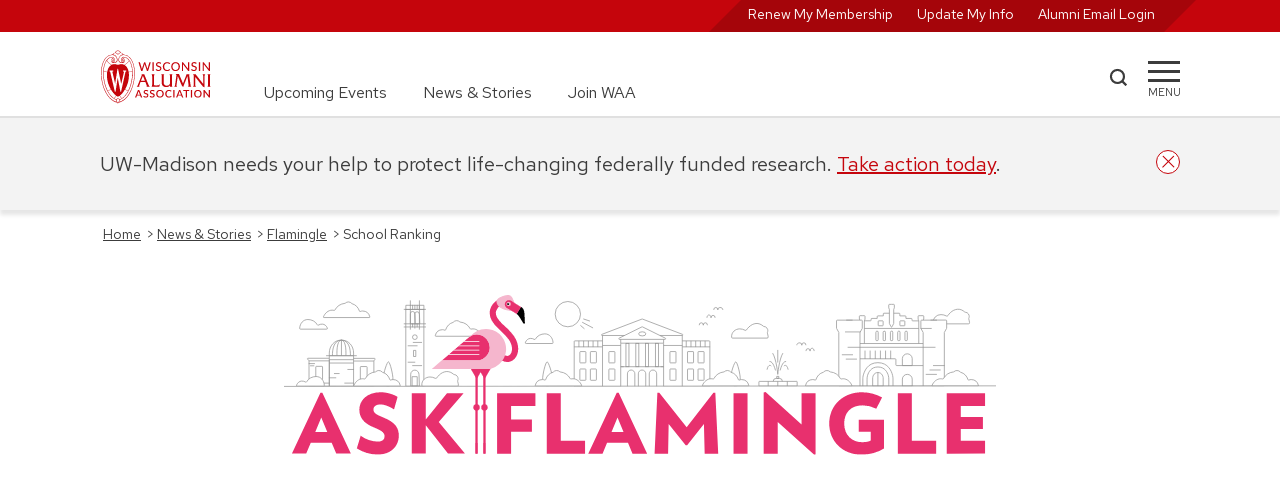

--- FILE ---
content_type: text/css;charset=utf-8
request_url: https://use.typekit.net/suj0sae.css
body_size: 693
content:
/*
 * The Typekit service used to deliver this font or fonts for use on websites
 * is provided by Adobe and is subject to these Terms of Use
 * http://www.adobe.com/products/eulas/tou_typekit. For font license
 * information, see the list below.
 *
 * mrs-eaves-xl-serif:
 *   - http://typekit.com/eulas/00000000000000003b9adc10
 *   - http://typekit.com/eulas/00000000000000003b9adc11
 *   - http://typekit.com/eulas/00000000000000003b9adc13
 *   - http://typekit.com/eulas/00000000000000003b9adc15
 * mrs-eaves-xl-serif-narrow:
 *   - http://typekit.com/eulas/00000000000000003b9adc17
 *   - http://typekit.com/eulas/00000000000000003b9adc19
 *   - http://typekit.com/eulas/00000000000000003b9adc1a
 *   - http://typekit.com/eulas/00000000000000003b9adc1b
 *
 * © 2009-2026 Adobe Systems Incorporated. All Rights Reserved.
 */
/*{"last_published":"2020-05-04 21:18:17 UTC"}*/

@import url("https://p.typekit.net/p.css?s=1&k=suj0sae&ht=tk&f=28487.28488.28490.28492.28494.28496.28497.28498&a=21520003&app=typekit&e=css");

@font-face {
font-family:"mrs-eaves-xl-serif";
src:url("https://use.typekit.net/af/488b7e/00000000000000003b9adc10/27/l?primer=7cdcb44be4a7db8877ffa5c0007b8dd865b3bbc383831fe2ea177f62257a9191&fvd=i4&v=3") format("woff2"),url("https://use.typekit.net/af/488b7e/00000000000000003b9adc10/27/d?primer=7cdcb44be4a7db8877ffa5c0007b8dd865b3bbc383831fe2ea177f62257a9191&fvd=i4&v=3") format("woff"),url("https://use.typekit.net/af/488b7e/00000000000000003b9adc10/27/a?primer=7cdcb44be4a7db8877ffa5c0007b8dd865b3bbc383831fe2ea177f62257a9191&fvd=i4&v=3") format("opentype");
font-display:auto;font-style:italic;font-weight:400;font-stretch:normal;
}

@font-face {
font-family:"mrs-eaves-xl-serif";
src:url("https://use.typekit.net/af/810677/00000000000000003b9adc11/27/l?primer=7cdcb44be4a7db8877ffa5c0007b8dd865b3bbc383831fe2ea177f62257a9191&fvd=i7&v=3") format("woff2"),url("https://use.typekit.net/af/810677/00000000000000003b9adc11/27/d?primer=7cdcb44be4a7db8877ffa5c0007b8dd865b3bbc383831fe2ea177f62257a9191&fvd=i7&v=3") format("woff"),url("https://use.typekit.net/af/810677/00000000000000003b9adc11/27/a?primer=7cdcb44be4a7db8877ffa5c0007b8dd865b3bbc383831fe2ea177f62257a9191&fvd=i7&v=3") format("opentype");
font-display:auto;font-style:italic;font-weight:700;font-stretch:normal;
}

@font-face {
font-family:"mrs-eaves-xl-serif";
src:url("https://use.typekit.net/af/285b02/00000000000000003b9adc13/27/l?primer=7cdcb44be4a7db8877ffa5c0007b8dd865b3bbc383831fe2ea177f62257a9191&fvd=n4&v=3") format("woff2"),url("https://use.typekit.net/af/285b02/00000000000000003b9adc13/27/d?primer=7cdcb44be4a7db8877ffa5c0007b8dd865b3bbc383831fe2ea177f62257a9191&fvd=n4&v=3") format("woff"),url("https://use.typekit.net/af/285b02/00000000000000003b9adc13/27/a?primer=7cdcb44be4a7db8877ffa5c0007b8dd865b3bbc383831fe2ea177f62257a9191&fvd=n4&v=3") format("opentype");
font-display:auto;font-style:normal;font-weight:400;font-stretch:normal;
}

@font-face {
font-family:"mrs-eaves-xl-serif";
src:url("https://use.typekit.net/af/8d27ad/00000000000000003b9adc15/27/l?primer=7cdcb44be4a7db8877ffa5c0007b8dd865b3bbc383831fe2ea177f62257a9191&fvd=n7&v=3") format("woff2"),url("https://use.typekit.net/af/8d27ad/00000000000000003b9adc15/27/d?primer=7cdcb44be4a7db8877ffa5c0007b8dd865b3bbc383831fe2ea177f62257a9191&fvd=n7&v=3") format("woff"),url("https://use.typekit.net/af/8d27ad/00000000000000003b9adc15/27/a?primer=7cdcb44be4a7db8877ffa5c0007b8dd865b3bbc383831fe2ea177f62257a9191&fvd=n7&v=3") format("opentype");
font-display:auto;font-style:normal;font-weight:700;font-stretch:normal;
}

@font-face {
font-family:"mrs-eaves-xl-serif-narrow";
src:url("https://use.typekit.net/af/cf084a/00000000000000003b9adc17/27/l?primer=7cdcb44be4a7db8877ffa5c0007b8dd865b3bbc383831fe2ea177f62257a9191&fvd=i7&v=3") format("woff2"),url("https://use.typekit.net/af/cf084a/00000000000000003b9adc17/27/d?primer=7cdcb44be4a7db8877ffa5c0007b8dd865b3bbc383831fe2ea177f62257a9191&fvd=i7&v=3") format("woff"),url("https://use.typekit.net/af/cf084a/00000000000000003b9adc17/27/a?primer=7cdcb44be4a7db8877ffa5c0007b8dd865b3bbc383831fe2ea177f62257a9191&fvd=i7&v=3") format("opentype");
font-display:auto;font-style:italic;font-weight:700;font-stretch:normal;
}

@font-face {
font-family:"mrs-eaves-xl-serif-narrow";
src:url("https://use.typekit.net/af/244516/00000000000000003b9adc19/27/l?primer=7cdcb44be4a7db8877ffa5c0007b8dd865b3bbc383831fe2ea177f62257a9191&fvd=i4&v=3") format("woff2"),url("https://use.typekit.net/af/244516/00000000000000003b9adc19/27/d?primer=7cdcb44be4a7db8877ffa5c0007b8dd865b3bbc383831fe2ea177f62257a9191&fvd=i4&v=3") format("woff"),url("https://use.typekit.net/af/244516/00000000000000003b9adc19/27/a?primer=7cdcb44be4a7db8877ffa5c0007b8dd865b3bbc383831fe2ea177f62257a9191&fvd=i4&v=3") format("opentype");
font-display:auto;font-style:italic;font-weight:400;font-stretch:normal;
}

@font-face {
font-family:"mrs-eaves-xl-serif-narrow";
src:url("https://use.typekit.net/af/65a133/00000000000000003b9adc1a/27/l?primer=7cdcb44be4a7db8877ffa5c0007b8dd865b3bbc383831fe2ea177f62257a9191&fvd=n7&v=3") format("woff2"),url("https://use.typekit.net/af/65a133/00000000000000003b9adc1a/27/d?primer=7cdcb44be4a7db8877ffa5c0007b8dd865b3bbc383831fe2ea177f62257a9191&fvd=n7&v=3") format("woff"),url("https://use.typekit.net/af/65a133/00000000000000003b9adc1a/27/a?primer=7cdcb44be4a7db8877ffa5c0007b8dd865b3bbc383831fe2ea177f62257a9191&fvd=n7&v=3") format("opentype");
font-display:auto;font-style:normal;font-weight:700;font-stretch:normal;
}

@font-face {
font-family:"mrs-eaves-xl-serif-narrow";
src:url("https://use.typekit.net/af/c774f8/00000000000000003b9adc1b/27/l?primer=7cdcb44be4a7db8877ffa5c0007b8dd865b3bbc383831fe2ea177f62257a9191&fvd=n4&v=3") format("woff2"),url("https://use.typekit.net/af/c774f8/00000000000000003b9adc1b/27/d?primer=7cdcb44be4a7db8877ffa5c0007b8dd865b3bbc383831fe2ea177f62257a9191&fvd=n4&v=3") format("woff"),url("https://use.typekit.net/af/c774f8/00000000000000003b9adc1b/27/a?primer=7cdcb44be4a7db8877ffa5c0007b8dd865b3bbc383831fe2ea177f62257a9191&fvd=n4&v=3") format("opentype");
font-display:auto;font-style:normal;font-weight:400;font-stretch:normal;
}

.tk-mrs-eaves-xl-serif { font-family: "mrs-eaves-xl-serif",serif; }
.tk-mrs-eaves-xl-serif-narrow { font-family: "mrs-eaves-xl-serif-narrow",serif; }


--- FILE ---
content_type: image/svg+xml
request_url: https://www.uwalumni.com/static/62adcba65c14974e7795dcb8e16ce7dc/ask-flamingle-masthead.svg
body_size: 6010
content:
<svg xmlns="http://www.w3.org/2000/svg" xmlns:xlink="http://www.w3.org/1999/xlink" width="712.001" height="163.22" viewBox="0 0 712.001 163.22"><defs><clipPath id="a"><rect width="711.62" height="94.4" transform="translate(1.58 1.78)" fill="none"/></clipPath><clipPath id="b"><path d="M197,70.13H159.49c25.23-21.78,26.56-22.83,27.2-23.29a12.88,12.88,0,0,1,16.06,20.09A13.49,13.49,0,0,1,197,70.13Z" fill="none"/></clipPath></defs><g transform="translate(-1.33 -1.78)"><g clip-path="url(#a)"><path d="M682.67,22.07a.84.84,0,0,1-.58-.22,10.851,10.851,0,0,0-3.46-2.2c-5.32-2.1-10.71,1.59-13.43,5.83a1.11,1.11,0,0,1-1.49.36,10.93,10.93,0,0,0-5.35-1.38,7.87,7.87,0,0,0-8.06,8.26,1,1,0,0,0,1,1h34.44a1.14,1.14,0,0,0,1.13-1.27,22.8,22.8,0,0,0-.77-3.66.88.88,0,0,1,.05-.62,5.052,5.052,0,0,0,.41-1.84C686.66,24.94,685.37,22.09,682.67,22.07Z" fill="none" stroke="#949494" stroke-miterlimit="10" stroke-width="0.75"/><rect width="22.86" height="5.08" transform="translate(641.09 29.97)" fill="#fff"/><path d="M338.06,96.63H292.17a.64.64,0,0,1-.64-.63V56.78h28.32" fill="none" stroke="#949494" stroke-miterlimit="10" stroke-width="0.75"/><path d="M399.59,56.78h27.62V96a.65.65,0,0,1-.65.66H381.12" fill="none" stroke="#949494" stroke-miterlimit="10" stroke-width="0.75"/><path d="M381.22,49.27h1.11a.64.64,0,0,0,.28-1.22l-22.78-11.3a.64.64,0,0,0-.57,0l-22.79,11.3a.64.64,0,0,0,.29,1.22h44.46Z" fill="none" stroke="#949494" stroke-miterlimit="10" stroke-width="0.75"/><path d="M377.26,45.39h22.37a.6.6,0,0,0,.22-1.15L359.76,28.9a.64.64,0,0,0-.43,0L319.24,44.24a.59.59,0,0,0,.21,1.15h22.38" fill="none" stroke="#949494" stroke-miterlimit="10" stroke-width="0.75"/><path d="M380.93,76.74V97.79a.67.67,0,0,1-.67.68H338.71a.65.65,0,0,1-.65-.66V76.74" fill="none" stroke="#949494" stroke-miterlimit="10" stroke-width="0.75"/><path d="M363.07,83.9a3.7,3.7,0,1,0-7.39,0V98.47h7.39Z" fill="none" stroke="#949494" stroke-miterlimit="10" stroke-width="0.75"/><path d="M352.17,83.9a3.7,3.7,0,1,0-7.39,0V98.47h7.39Z" fill="none" stroke="#949494" stroke-miterlimit="10" stroke-width="0.75"/><path d="M374,83.9a3.7,3.7,0,1,0-7.39,0V98.47H374Z" fill="none" stroke="#949494" stroke-miterlimit="10" stroke-width="0.75"/><path d="M380.93,49.27V53.1H338.06V49.27" fill="none" stroke="#949494" stroke-miterlimit="10" stroke-width="0.75"/><line x2="43.35" transform="translate(337.87 76.7)" fill="none" stroke="#949494" stroke-miterlimit="10" stroke-width="0.75"/><line y1="51.24" transform="translate(319.85 45.39)" fill="none" stroke="#949494" stroke-miterlimit="10" stroke-width="0.75"/><line y1="51.24" transform="translate(399.59 45.39)" fill="none" stroke="#949494" stroke-miterlimit="10" stroke-width="0.75"/><line x2="18.2" transform="translate(319.85 55.39)" fill="none" stroke="#949494" stroke-miterlimit="10" stroke-width="0.75"/><line x2="18.73" transform="translate(380.93 55.39)" fill="none" stroke="#949494" stroke-miterlimit="10" stroke-width="0.75"/><rect width="6.03" height="11.34" rx="0.58" transform="translate(326.2 61.51)" fill="none" stroke="#949494" stroke-miterlimit="10" stroke-width="0.75"/><rect width="6.03" height="11.34" rx="0.58" transform="translate(326.2 78.96)" fill="none" stroke="#949494" stroke-miterlimit="10" stroke-width="0.75"/><rect width="6.03" height="11.34" rx="0.46" transform="translate(387.28 61.51)" fill="none" stroke="#949494" stroke-miterlimit="10" stroke-width="0.75"/><rect width="6.03" height="11.34" rx="0.46" transform="translate(387.28 78.96)" fill="none" stroke="#949494" stroke-miterlimit="10" stroke-width="0.75"/><rect width="6.03" height="11.34" rx="0.46" transform="translate(404.85 61.51)" fill="none" stroke="#949494" stroke-miterlimit="10" stroke-width="0.75"/><rect width="6.03" height="11.34" rx="0.46" transform="translate(404.85 78.96)" fill="none" stroke="#949494" stroke-miterlimit="10" stroke-width="0.75"/><rect width="6.03" height="11.34" rx="0.46" transform="translate(415.37 61.51)" fill="none" stroke="#949494" stroke-miterlimit="10" stroke-width="0.75"/><rect width="6.03" height="11.34" rx="0.46" transform="translate(415.37 78.96)" fill="none" stroke="#949494" stroke-miterlimit="10" stroke-width="0.75"/><rect width="6.03" height="11.34" rx="0.66" transform="translate(297.18 61.51)" fill="none" stroke="#949494" stroke-miterlimit="10" stroke-width="0.75"/><rect width="6.03" height="11.34" rx="0.58" transform="translate(297.18 78.96)" fill="none" stroke="#949494" stroke-miterlimit="10" stroke-width="0.75"/><rect width="6.03" height="11.34" rx="0.66" transform="translate(307.7 61.51)" fill="none" stroke="#949494" stroke-miterlimit="10" stroke-width="0.75"/><rect width="6.03" height="11.34" rx="0.58" transform="translate(307.7 78.96)" fill="none" stroke="#949494" stroke-miterlimit="10" stroke-width="0.75"/><path d="M291.53,57V51.4a.63.63,0,0,1,.63-.62h27.69" fill="none" stroke="#949494" stroke-miterlimit="10" stroke-width="0.75"/><line y2="6.23" transform="translate(300.97 50.78)" fill="none" stroke="#949494" stroke-miterlimit="10" stroke-width="0.75"/><line y2="6.23" transform="translate(305.69 50.78)" fill="none" stroke="#949494" stroke-miterlimit="10" stroke-width="0.75"/><line y2="6.23" transform="translate(315.13 50.78)" fill="none" stroke="#949494" stroke-miterlimit="10" stroke-width="0.75"/><line y2="6.23" transform="translate(296.25 50.78)" fill="none" stroke="#949494" stroke-miterlimit="10" stroke-width="0.75"/><line y2="6.23" transform="translate(310.41 50.78)" fill="none" stroke="#949494" stroke-miterlimit="10" stroke-width="0.75"/><line y2="6.23" transform="translate(403.58 50.78)" fill="none" stroke="#949494" stroke-miterlimit="10" stroke-width="0.75"/><line y2="6.23" transform="translate(413.02 50.78)" fill="none" stroke="#949494" stroke-miterlimit="10" stroke-width="0.75"/><line y2="6.23" transform="translate(417.73 50.78)" fill="none" stroke="#949494" stroke-miterlimit="10" stroke-width="0.75"/><path d="M399.42,50.78h27.07a.72.72,0,0,1,.72.72V57" fill="none" stroke="#949494" stroke-miterlimit="10" stroke-width="0.75"/><line y2="6.23" transform="translate(408.3 50.78)" fill="none" stroke="#949494" stroke-miterlimit="10" stroke-width="0.75"/><line y2="6.23" transform="translate(422.45 50.78)" fill="none" stroke="#949494" stroke-miterlimit="10" stroke-width="0.75"/><ellipse cx="3.58" cy="2.07" rx="3.58" ry="2.07" transform="translate(356.01 41.69)" fill="none" stroke="#949494" stroke-miterlimit="10" stroke-width="0.75"/><path d="M341.07,76.7h-3.02V53.24" fill="none" stroke="#949494" stroke-miterlimit="10" stroke-width="0.75"/><rect width="3.01" height="23.47" transform="translate(343.28 53.24)" fill="none" stroke="#949494" stroke-miterlimit="10" stroke-width="0.75"/><rect width="3.01" height="23.47" transform="translate(372.69 53.24)" fill="none" stroke="#949494" stroke-miterlimit="10" stroke-width="0.75"/><path d="M380.93,53.24V76.7h-3.01" fill="none" stroke="#949494" stroke-miterlimit="10" stroke-width="0.75"/><rect width="3.01" height="23.47" transform="translate(353.17 53.24)" fill="none" stroke="#949494" stroke-miterlimit="10" stroke-width="0.75"/><rect width="3.01" height="23.47" transform="translate(362.9 53.24)" fill="none" stroke="#949494" stroke-miterlimit="10" stroke-width="0.75"/><path d="M40.82,26.62C42.2,23.13,45.54,20,49.41,20a8.65,8.65,0,0,1,2.05.24.62.62,0,0,0,.69-.32,13.21,13.21,0,0,1,10.14-6.78A.53.53,0,0,0,62.6,13a4.5,4.5,0,0,1,6.57.37.65.65,0,0,0,.27.17c3.6,1,6,3.49,7.36,7.43a.62.62,0,0,0,.83.36,5.42,5.42,0,0,1,2.31-.51,7.53,7.53,0,0,1,7.18,5.87.6.6,0,0,1-.59.72H41.39a.6.6,0,0,1-.57-.79Z" fill="none" stroke="#949494" stroke-miterlimit="10" stroke-width="0.75"/><path d="M247.73,48.34a7.08,7.08,0,0,1,3.85.93.89.89,0,0,0,1.26-.38c1.59-3.18,5.49-5.13,9.28-5.13,4.83,0,7.89,3.94,8.26,8.67a.9.9,0,0,1-.9,1H243.59a.9.9,0,0,1-.81-1.27C243.71,50.09,245.43,48.34,247.73,48.34Z" fill="none" stroke="#949494" stroke-miterlimit="10" stroke-width="0.75"/><path d="M198.93,45.34c-1.37-3.49-4.71-6.58-8.59-6.58a8.65,8.65,0,0,0-2.05.24.62.62,0,0,1-.68-.32,13.18,13.18,0,0,0-10.15-6.77.66.66,0,0,1-.31-.16,4.5,4.5,0,0,0-6.57.37.59.59,0,0,1-.27.17c-3.59,1-6,3.49-7.36,7.43a.61.61,0,0,1-.83.36,5.39,5.39,0,0,0-2.31-.51,7.54,7.54,0,0,0-7.18,5.87.6.6,0,0,0,.59.72h45.15a.6.6,0,0,0,.56-.82Z" fill="none" stroke="#949494" stroke-miterlimit="10" stroke-width="0.75"/><path d="M608.9,14.16h-2.11a.71.71,0,0,0-.7.7v2.76l.63,1.72V33.17a.58.58,0,0,0,.06.26l1.6,3.2a.59.59,0,0,0,1,0l1.6-3.2a.579.579,0,0,0,.06-.26V19.34l.63-1.72V14.86a.71.71,0,0,0-.7-.7H608.9" fill="none" stroke="#949494" stroke-miterlimit="10" stroke-width="0.75"/><path d="M577.35,30.06,576.72,29V26.22a.7.7,0,0,1,.7-.7h2.11" fill="none" stroke="#949494" stroke-miterlimit="10" stroke-width="0.75"/><path d="M581.71,53.45V30.7l.63-1.73V26.22a.7.7,0,0,0-.7-.7h-2.11" fill="none" stroke="#949494" stroke-miterlimit="10" stroke-width="0.75"/><path d="M636.1,53.45V30.7l-.63-1.7V26.22a.7.7,0,0,1,.7-.7h2.11" fill="none" stroke="#949494" stroke-miterlimit="10" stroke-width="0.75"/><path d="M640.46,30.06l.63-1.09V26.22a.7.7,0,0,0-.7-.7h-2.11" fill="none" stroke="#949494" stroke-miterlimit="10" stroke-width="0.75"/><path d="M569.93,30H554.62a.76.76,0,0,0-.76.76V38a.68.68,0,0,0,.1.36l2.09,3.79a.77.77,0,0,1,.09.36v52.9a.76.76,0,0,0,.76.76h104a.77.77,0,0,0,.77-.76V42.54a.771.771,0,0,1,.09-.36l2.09-3.79A.78.78,0,0,0,664,38V30.7a.77.77,0,0,0-.77-.76H647.87" fill="none" stroke="#949494" stroke-miterlimit="10" stroke-width="0.75"/><path d="M577.33,96.17V42.53a.67.67,0,0,1,.09-.34l2.1-3.81a.67.67,0,0,0,.09-.34V30.67a.7.7,0,0,0-.7-.7H563.54" fill="none" stroke="#949494" stroke-miterlimit="10" stroke-width="0.75"/><path d="M640.48,96.17V42.54a.75.75,0,0,0-.1-.36l-2.09-3.79a.741.741,0,0,1-.09-.36v-7.3A.75.75,0,0,1,639,30h15.32" fill="none" stroke="#949494" stroke-miterlimit="10" stroke-width="0.75"/><path d="M606.7,23.06h-5.41a.67.67,0,0,0-.67.66v2h-5.41a.67.67,0,0,0-.67.67v1.87h-5.41a.67.67,0,0,0-.67.67V30a.66.66,0,0,1-.66.67h-6.09" fill="none" stroke="#949494" stroke-miterlimit="10" stroke-width="0.75"/><path d="M611.11,23.06h5.4a.68.68,0,0,1,.68.68v2h5.4a.68.68,0,0,1,.68.68v1.86h5.4a.68.68,0,0,1,.67.68V30a.74.74,0,0,0,.74.74h6" fill="none" stroke="#949494" stroke-miterlimit="10" stroke-width="0.75"/><line x2="63.13" transform="translate(577.34 53.45)" fill="none" stroke="#949494" stroke-miterlimit="10" stroke-width="0.75"/><line x2="87.08" transform="translate(565.36 57.22)" fill="none" stroke="#949494" stroke-linecap="round" stroke-miterlimit="10" stroke-width="0.75"/><path d="M577.34,68.73h35.1a.79.79,0,0,1,.79.79v5.26a.78.78,0,0,0,.78.79h26.46" fill="none" stroke="#949494" stroke-miterlimit="10" stroke-width="0.75"/><path d="M590,96.17v-8.4s.49-5.26,5.25-5.26V96.17Z" fill="none" stroke="#949494" stroke-miterlimit="10" stroke-width="0.75"/><path d="M595.25,96.17h5.26v-8.4s-.49-5.26-5.26-5.26" fill="none" stroke="#949494" stroke-miterlimit="10" stroke-width="0.75"/><path d="M584.38,96.17V89.11a13,13,0,0,1,.55-3.82c1-3.22,3.57-8.33,10.32-8.33,7.08,0,9.6,5.6,10.46,8.76a12.58,12.58,0,0,1,.42,3.29v7.16" fill="none" stroke="#949494" stroke-miterlimit="10" stroke-width="0.75"/><path d="M610.34,96.17V89a15.452,15.452,0,0,0-.4-3.52c-1-4.2-4.33-12.84-14.69-12.84-10.74,0-13.91,9.3-14.78,13.3a13.489,13.489,0,0,0-.3,2.84v7.41" fill="none" stroke="#949494" stroke-miterlimit="10" stroke-width="0.75"/><line x1="54.39" transform="translate(581.71 38.33)" fill="none" stroke="#949494" stroke-miterlimit="10" stroke-width="0.75"/><path d="M595.52,42.18a1.16,1.16,0,0,0-1.46-1.12,1.19,1.19,0,0,0-.86,1.17v7.58a.71.71,0,0,0,.71.71h.9a.71.71,0,0,0,.71-.71Z" fill="none" stroke="#949494" stroke-miterlimit="10" stroke-width="0.75"/><path d="M629.55,68.48a4.93,4.93,0,0,0-9.85,0v7.09h9.85Z" fill="none" stroke="#949494" stroke-miterlimit="10" stroke-width="0.75"/><path d="M629.55,89.08a4.93,4.93,0,0,0-9.85,0v7.09h9.85Z" fill="none" stroke="#949494" stroke-miterlimit="10" stroke-width="0.75"/><path d="M602.8,42.18a1.16,1.16,0,0,0-1.46-1.12,1.19,1.19,0,0,0-.86,1.17v7.58a.71.71,0,0,0,.71.71h.9a.71.71,0,0,0,.71-.71Z" fill="none" stroke="#949494" stroke-miterlimit="10" stroke-width="0.75"/><path d="M610.07,42.18a1.15,1.15,0,0,0-1.46-1.12,1.19,1.19,0,0,0-.86,1.17v7.58a.71.71,0,0,0,.71.71h.9a.71.71,0,0,0,.71-.71Z" fill="none" stroke="#949494" stroke-miterlimit="10" stroke-width="0.75"/><path d="M617.35,42.18a1.16,1.16,0,0,0-1.46-1.12,1.19,1.19,0,0,0-.86,1.17v7.58a.71.71,0,0,0,.71.71h.9a.71.71,0,0,0,.71-.71Z" fill="none" stroke="#949494" stroke-miterlimit="10" stroke-width="0.75"/><path d="M624.63,42.18a1.16,1.16,0,0,0-1.46-1.12,1.19,1.19,0,0,0-.87,1.17v7.58a.71.71,0,0,0,.71.71h.9a.71.71,0,0,0,.72-.71Z" fill="none" stroke="#949494" stroke-miterlimit="10" stroke-width="0.75"/><line y2="7.62" transform="translate(582.34 60.9)" fill="none" stroke="#949494" stroke-linecap="round" stroke-miterlimit="10" stroke-width="0.75"/><line y2="7.62" transform="translate(587.47 60.9)" fill="none" stroke="#949494" stroke-linecap="round" stroke-miterlimit="10" stroke-width="0.75"/><line y2="7.62" transform="translate(592.61 60.9)" fill="none" stroke="#949494" stroke-linecap="round" stroke-miterlimit="10" stroke-width="0.75"/><line y2="7.62" transform="translate(602.88 60.9)" fill="none" stroke="#949494" stroke-linecap="round" stroke-miterlimit="10" stroke-width="0.75"/><line y2="7.62" transform="translate(608.01 60.9)" fill="none" stroke="#949494" stroke-linecap="round" stroke-miterlimit="10" stroke-width="0.75"/><line y2="7.62" transform="translate(597.74 60.9)" fill="none" stroke="#949494" stroke-linecap="round" stroke-miterlimit="10" stroke-width="0.75"/><rect width="4.95" height="4.95" rx="0.51" transform="translate(595.52 30.7)" fill="none" stroke="#949494" stroke-miterlimit="10" stroke-width="0.75"/><rect width="4.95" height="4.95" rx="0.51" transform="translate(617.22 30.7)" fill="none" stroke="#949494" stroke-miterlimit="10" stroke-width="0.75"/><line x2="10.34" transform="translate(559.59 64.71)" fill="none" stroke="#949494" stroke-linecap="round" stroke-miterlimit="10" stroke-width="0.75"/><line x2="10.93" transform="translate(650.74 75.57)" fill="none" stroke="#949494" stroke-linecap="round" stroke-miterlimit="10" stroke-width="0.75"/><line x2="10.35" transform="translate(563.54 69.08)" fill="none" stroke="#949494" stroke-linecap="round" stroke-miterlimit="10" stroke-width="0.75"/><line x2="10.35" transform="translate(643.47 84.39)" fill="none" stroke="#949494" stroke-linecap="round" stroke-miterlimit="10" stroke-width="0.75"/><line x2="10.35" transform="translate(647.27 79.98)" fill="none" stroke="#949494" stroke-linecap="round" stroke-miterlimit="10" stroke-width="0.75"/><line x2="14.87" transform="translate(562.75 41.82)" fill="none" stroke="#949494" stroke-linecap="round" stroke-miterlimit="10" stroke-width="0.75"/><line x2="10.36" transform="translate(638.29 38.33)" fill="none" stroke="#949494" stroke-linecap="round" stroke-miterlimit="10" stroke-width="0.75"/><rect width="18.05" height="76.98" transform="translate(123.18 19.19)" fill="none" stroke="#949494" stroke-linecap="round" stroke-miterlimit="10" stroke-width="0.75"/><path d="M123.18,19.19V15.1h4.5V39.14" fill="none" stroke="#949494" stroke-linecap="round" stroke-miterlimit="10" stroke-width="0.75"/><path d="M136.73,19.19V15.1h4.5v4.09" fill="none" stroke="#949494" stroke-linecap="round" stroke-miterlimit="10" stroke-width="0.75"/><line x2="9.05" transform="translate(127.68 15.1)" fill="none" stroke="#949494" stroke-linecap="round" stroke-miterlimit="10" stroke-width="0.75"/><line y2="4.09" transform="translate(129.94 15.1)" fill="none" stroke="#949494" stroke-linecap="round" stroke-miterlimit="10" stroke-width="0.75"/><line y2="4.09" transform="translate(132.2 15.1)" fill="none" stroke="#949494" stroke-linecap="round" stroke-miterlimit="10" stroke-width="0.75"/><line y2="4.09" transform="translate(134.47 15.1)" fill="none" stroke="#949494" stroke-linecap="round" stroke-miterlimit="10" stroke-width="0.75"/><line y2="3.14" transform="translate(129.94 33.69)" fill="none" stroke="#949494" stroke-linecap="round" stroke-miterlimit="10" stroke-width="0.75"/><line y2="4.33" transform="translate(132.2 33.69)" fill="none" stroke="#949494" stroke-linecap="round" stroke-miterlimit="10" stroke-width="0.75"/><line y2="3.14" transform="translate(134.47 33.69)" fill="none" stroke="#949494" stroke-linecap="round" stroke-miterlimit="10" stroke-width="0.75"/><line y1="4.51" transform="translate(127.68 10.59)" fill="none" stroke="#949494" stroke-linecap="round" stroke-miterlimit="10" stroke-width="0.75"/><line y1="28.55" transform="translate(136.73 10.59)" fill="none" stroke="#949494" stroke-linecap="round" stroke-miterlimit="10" stroke-width="0.75"/><line x2="21.41" transform="translate(121.48 19.19)" fill="none" stroke="#949494" stroke-linecap="round" stroke-miterlimit="10" stroke-width="0.75"/><line x2="21.41" transform="translate(121.48 33.69)" fill="none" stroke="#949494" stroke-linecap="round" stroke-miterlimit="10" stroke-width="0.75"/><line x2="21.41" transform="translate(121.48 36.83)" fill="none" stroke="#949494" stroke-linecap="round" stroke-miterlimit="10" stroke-width="0.75"/><path d="M132.2,23.71a2.26,2.26,0,1,0-4.51,0v10h4.51Z" fill="none" stroke="#949494" stroke-linecap="round" stroke-miterlimit="10" stroke-width="0.75"/><path d="M136.73,23.7a2.27,2.27,0,0,0-4.53,0v10h4.53Z" fill="none" stroke="#949494" stroke-linecap="round" stroke-miterlimit="10" stroke-width="0.75"/><path d="M136.34,84.26a4.15,4.15,0,1,0-8.3,0V96.17h8.3Z" fill="none" stroke="#949494" stroke-linecap="round" stroke-linejoin="round" stroke-width="0.75"/><circle cx="2.35" cy="2.35" r="2.35" transform="translate(129.84 44.71)" fill="none" stroke="#949494" stroke-miterlimit="10" stroke-width="0.75"/><rect width="1.9" height="6.13" transform="translate(131.24 60.33)" fill="none" stroke="#949494" stroke-linecap="round" stroke-linejoin="round" stroke-width="0.75"/><rect width="4.73" height="9.49" transform="translate(129.82 86.68)" fill="none" stroke="#949494" stroke-linecap="round" stroke-linejoin="round" stroke-width="0.75"/><line x2="9.04" transform="translate(125.43 55.72)" fill="none" stroke="#949494" stroke-linecap="round" stroke-miterlimit="10" stroke-width="0.75"/><line x2="8.43" transform="translate(130.55 52.34)" fill="none" stroke="#949494" stroke-linecap="round" stroke-miterlimit="10" stroke-width="0.75"/><line x2="9.03" transform="translate(129.95 75.59)" fill="none" stroke="#949494" stroke-linecap="round" stroke-linejoin="round" stroke-width="0.75"/><line x2="6.76" transform="translate(125.43 72.19)" fill="none" stroke="#949494" stroke-linecap="round" stroke-linejoin="round" stroke-width="0.75"/><path d="M269.74,87.35c-.34-4-3.85-15.68-5.33-15.56s-4.74,13.44-4.4,17.47,2.69,7.11,5.25,6.9S270.07,91.38,269.74,87.35Z" fill="none" stroke="#949494" stroke-miterlimit="10" stroke-width="0.75"/><path d="M298.92,95.34c-1.37-3.48-4.71-6.57-8.59-6.57a9.265,9.265,0,0,0-2.048.23.6.6,0,0,1-.682-.31,13.19,13.19,0,0,0-10.15-6.78.56.56,0,0,1-.31-.15A4.49,4.49,0,0,0,274,80.51a4.54,4.54,0,0,0-3.46,1.61.5.5,0,0,1-.27.18c-3.59,1-6,3.49-7.36,7.43a.6.6,0,0,1-.82.35,5.62,5.62,0,0,0-2.32-.5,7.54,7.54,0,0,0-7.18,5.87.6.6,0,0,0,.6.72h45.14a.6.6,0,0,0,.59-.83Z" fill="#fff" stroke="#949494" stroke-miterlimit="10" stroke-width="0.75"/><path d="M447.84,87.35c.34-4,3.85-15.68,5.33-15.56s4.74,13.44,4.4,17.47-2.69,7.11-5.25,6.9S447.5,91.38,447.84,87.35Z" fill="none" stroke="#949494" stroke-miterlimit="10" stroke-width="0.75"/><path d="M419.8,95.34c1.38-3.48,4.72-6.57,8.59-6.57a9.13,9.13,0,0,1,2.05.23.61.61,0,0,0,.69-.31,13.19,13.19,0,0,1,10.14-6.78.51.51,0,0,0,.31-.15,4.51,4.51,0,0,1,6.57.36.57.57,0,0,0,.28.18c3.59,1,6,3.49,7.36,7.43a.6.6,0,0,0,.82.35,5.6,5.6,0,0,1,2.31-.5,7.53,7.53,0,0,1,7.18,5.87.6.6,0,0,1-.59.72H420.37a.61.61,0,0,1-.57-.83Z" fill="#fff" stroke="#949494" stroke-miterlimit="10" stroke-width="0.75"/><path d="M420.64,34.69a2.05,2.05,0,1,1,4.1,0" fill="none" stroke="#949494" stroke-linecap="round" stroke-miterlimit="10" stroke-width="0.75"/><path d="M416.55,34.69a2.045,2.045,0,0,1,4.09,0" fill="none" stroke="#949494" stroke-linecap="round" stroke-miterlimit="10" stroke-width="0.75"/><path d="M428.36,27.26a2.045,2.045,0,0,1,4.09,0" fill="none" stroke="#949494" stroke-linecap="round" stroke-miterlimit="10" stroke-width="0.75"/><path d="M424.27,27.26c0-1.13.92-2.5,2.05-2.5s2,1.37,2,2.5" fill="none" stroke="#949494" stroke-linecap="round" stroke-miterlimit="10" stroke-width="0.75"/><path d="M435.17,19.36a2.05,2.05,0,0,1,2.05-2.05c1.83,0,2.95.92,2.95,2.05" fill="none" stroke="#949494" stroke-linecap="round" stroke-miterlimit="10" stroke-width="0.75"/><path d="M431.08,19.36a2.045,2.045,0,0,1,4.09,0" fill="none" stroke="#949494" stroke-linecap="round" stroke-miterlimit="10" stroke-width="0.75"/><path d="M39.65,34a7.06,7.06,0,0,0-3.85.93.89.89,0,0,1-1.26-.38C33,31.32,29,29.37,25.26,29.37c-4.83,0-7.89,3.94-8.26,8.67a.9.9,0,0,0,.89,1h25.9a.9.9,0,0,0,.81-1.27C43.67,35.7,41.94,34,39.65,34Z" fill="none" stroke="#949494" stroke-miterlimit="10" stroke-width="0.75"/><path d="M649.43,95.34c1.37-3.48,4.71-6.57,8.59-6.57a9.2,9.2,0,0,1,2.05.23.59.59,0,0,0,.68-.31,13.19,13.19,0,0,1,10.15-6.78.53.53,0,0,0,.31-.15,4.49,4.49,0,0,1,3.11-1.25,4.54,4.54,0,0,1,3.46,1.61.54.54,0,0,0,.27.18c3.59,1,6,3.49,7.36,7.43a.61.61,0,0,0,.83.35,5.53,5.53,0,0,1,2.31-.5,7.54,7.54,0,0,1,7.18,5.87.6.6,0,0,1-.59.72H650a.61.61,0,0,1-.57-.83Z" fill="#fff" stroke="#949494" stroke-miterlimit="10" stroke-width="0.75"/><path d="M481.33,36.36a.86.86,0,0,1-.58-.23,11.19,11.19,0,0,0-3.47-2.2c-5.31-2.1-10.71,1.6-13.43,5.83a1.11,1.11,0,0,1-1.49.36A10.92,10.92,0,0,0,457,38.75c-4.17,0-8.4,3.29-8.06,8.25a1,1,0,0,0,1,1h34.44a1.14,1.14,0,0,0,1.14-1.27,23.232,23.232,0,0,0-.78-3.66.89.89,0,0,1,0-.62,5,5,0,0,0,.41-1.84C485.31,39.22,484,36.38,481.33,36.36Z" fill="none" stroke="#949494" stroke-miterlimit="10" stroke-width="0.75"/><circle cx="12.67" cy="12.67" r="12.67" transform="translate(272.51 11.32)" fill="none" stroke="#949494" stroke-miterlimit="10" stroke-width="0.75"/><line x2="10.18" y2="5.38" transform="translate(299.86 32.27)" fill="none" stroke="#949494" stroke-linecap="round" stroke-miterlimit="10" stroke-width="0.75"/><line x2="5.89" y2="1.96" transform="translate(301.01 28.87)" fill="none" stroke="#949494" stroke-linecap="round" stroke-miterlimit="10" stroke-width="0.75"/><line x2="3.43" y2="2.95" transform="translate(298.04 35.47)" fill="none" stroke="#949494" stroke-linecap="round" stroke-miterlimit="10" stroke-width="0.75"/><rect width="38.25" height="4.77" rx="0.44" transform="translate(476.25 91.4)" fill="none" stroke="#949494" stroke-miterlimit="10" stroke-width="0.75"/><path d="M490.52,91.4a3,3,0,0,1,3-3h3.18a3,3,0,0,1,3,3" fill="none" stroke="#949494" stroke-miterlimit="10" stroke-width="0.75"/><rect width="2.04" height="2.04" transform="translate(494.08 86.37)" fill="none" stroke="#949494" stroke-linejoin="round" stroke-width="0.75"/><line y1="11.89" transform="translate(495.1 60.26)" fill="none" stroke="#949494" stroke-linecap="round" stroke-linejoin="round" stroke-width="0.75"/><path d="M495.1,84s-1.36-14.79-4.93-20.59" fill="none" stroke="#949494" stroke-linecap="round" stroke-linejoin="round" stroke-width="0.75"/><path d="M495.1,84s1.36-14.79,4.93-20.59" fill="none" stroke="#949494" stroke-linecap="round" stroke-linejoin="round" stroke-width="0.75"/><path d="M492.73,80.08s-2.18-9.31-5.5-8.68" fill="none" stroke="#949494" stroke-linecap="round" stroke-linejoin="round" stroke-width="0.75"/><path d="M497.54,80.08s2.18-9.31,5.5-8.68" fill="none" stroke="#949494" stroke-linecap="round" stroke-linejoin="round" stroke-width="0.75"/><path d="M488.37,75.72s-2.57-2.71-3.93,3.57" fill="none" stroke="#949494" stroke-linecap="round" stroke-linejoin="round" stroke-width="0.75"/><path d="M501.48,75.72s2.57-2.71,3.92,3.57" fill="none" stroke="#949494" stroke-linecap="round" stroke-linejoin="round" stroke-width="0.75"/><line y2="4.77" transform="translate(495.1 91.4)" fill="none" stroke="#949494" stroke-miterlimit="10" stroke-width="0.75"/><line y2="4.77" transform="translate(485.53 91.4)" fill="none" stroke="#949494" stroke-miterlimit="10" stroke-width="0.75"/><line y2="4.77" transform="translate(504.62 91.4)" fill="none" stroke="#949494" stroke-miterlimit="10" stroke-width="0.75"/><path d="M569.13,95.34c-1.37-3.48-4.71-6.57-8.59-6.57a9.2,9.2,0,0,0-2,.23.59.59,0,0,1-.68-.31,13.19,13.19,0,0,0-10.15-6.78.53.53,0,0,1-.31-.15,4.49,4.49,0,0,0-3.11-1.25,4.54,4.54,0,0,0-3.46,1.61.54.54,0,0,1-.27.18c-3.59,1-6,3.49-7.36,7.43a.61.61,0,0,1-.83.35,5.57,5.57,0,0,0-2.31-.5,7.54,7.54,0,0,0-7.18,5.87.6.6,0,0,0,.59.72h45.15a.61.61,0,0,0,.51-.83Z" fill="#fff" stroke="#949494" stroke-miterlimit="10" stroke-width="0.75"/><path d="M171.55,84.55a.81.81,0,0,1-.58-.22,11,11,0,0,0-3.47-2.2c-5.31-2.1-10.71,1.6-13.43,5.83a1.11,1.11,0,0,1-1.49.36A10.92,10.92,0,0,0,147.23,87c-4.17,0-8.4,3.29-8.06,8.25a1,1,0,0,0,1,1h34.44a1.14,1.14,0,0,0,1.14-1.27,23,23,0,0,0-.78-3.66.89.89,0,0,1,.05-.62,5.05,5.05,0,0,0,.41-1.84C175.53,87.42,174.24,84.58,171.55,84.55Z" fill="#fff" stroke="#949494" stroke-miterlimit="10" stroke-width="0.75"/><path d="M46.63,65.65V96.17H70.92V65.65" fill="none" stroke="#949494" stroke-miterlimit="10" stroke-width="0.75"/><path d="M26.35,70.95V96.17H46.63V69.49" fill="none" stroke="#949494" stroke-miterlimit="10" stroke-width="0.75"/><path d="M91.2,70.95V96.17H70.92" fill="none" stroke="#949494" stroke-miterlimit="10" stroke-width="0.75"/><path d="M70.92,63c0-7.18-5-13-12.15-13S46.63,55.81,46.63,63v2.66H70.92Z" fill="none" stroke="#949494" stroke-miterlimit="10" stroke-width="0.75"/><path d="M70.92,68.32H91.84a.64.64,0,0,1,.49,1L91,71H70.92" fill="none" stroke="#949494" stroke-miterlimit="10" stroke-width="0.75"/><path d="M46.49,70.81H26.36L24.86,69a.48.48,0,0,1,.37-.78H46.49" fill="none" stroke="#949494" stroke-miterlimit="10" stroke-width="0.75"/><line x2="29.91" transform="translate(43.82 65.65)" fill="none" stroke="#949494" stroke-linecap="round" stroke-miterlimit="10" stroke-width="0.75"/><path d="M54.32,65.58S53.38,50,58.77,50V65.68" fill="none" stroke="#949494" stroke-miterlimit="10" stroke-width="0.75"/><path d="M49.81,65.71s-1-15.72,9-15.72" fill="none" stroke="#949494" stroke-miterlimit="10" stroke-width="0.75"/><path d="M63.21,65.58S64.15,50,58.76,50" fill="none" stroke="#949494" stroke-miterlimit="10" stroke-width="0.75"/><path d="M67.72,65.71s1-15.72-9-15.72" fill="none" stroke="#949494" stroke-miterlimit="10" stroke-width="0.75"/><rect width="6.76" height="13.24" rx="0.59" transform="translate(33.11 76.33)" fill="none" stroke="#949494" stroke-miterlimit="10" stroke-width="0.75"/><rect width="6.76" height="13.24" rx="0.61" transform="translate(77.67 76.53)" fill="none" stroke="#949494" stroke-miterlimit="10" stroke-width="0.75"/><line x2="5.53" transform="translate(26.35 73.58)" fill="none" stroke="#949494" stroke-linecap="round" stroke-miterlimit="10" stroke-width="0.75"/><line x2="3.43" transform="translate(27.8 75.78)" fill="none" stroke="#949494" stroke-linecap="round" stroke-miterlimit="10" stroke-width="0.75"/><line x2="7.24" transform="translate(39.39 93.15)" fill="none" stroke="#949494" stroke-linecap="round" stroke-miterlimit="10" stroke-width="0.75"/><line x2="24.29" transform="translate(46.63 69.64)" fill="none" stroke="#949494" stroke-miterlimit="10" stroke-width="0.75"/><line x2="24.29" transform="translate(46.63 73.01)" fill="none" stroke="#949494" stroke-miterlimit="10" stroke-width="0.75"/><line x2="6.53" transform="translate(46.63 87.81)" fill="none" stroke="#949494" stroke-linecap="round" stroke-miterlimit="10" stroke-width="0.75"/><line x2="4.83" transform="translate(51.69 83.56)" fill="none" stroke="#949494" stroke-linecap="round" stroke-miterlimit="10" stroke-width="0.75"/><line x1="5.79" transform="translate(65.13 79.45)" fill="none" stroke="#949494" stroke-linecap="round" stroke-miterlimit="10" stroke-width="0.75"/><line x1="8.84" transform="translate(62.08 93.15)" fill="none" stroke="#949494" stroke-linecap="round" stroke-miterlimit="10" stroke-width="0.75"/><path d="M19,91.1a7.06,7.06,0,0,1,3.85.93.89.89,0,0,0,1.26-.38c1.59-3.18,5.5-5.13,9.28-5.13,4.83,0,7.89,3.94,8.26,8.67a.9.9,0,0,1-.89,1H14.85A.9.9,0,0,1,14,94.9C15,92.85,16.7,91.1,19,91.1Z" fill="#fff" stroke="#949494" stroke-miterlimit="10" stroke-width="0.75"/><path d="M100.48,87.35c.34-4,3.85-15.68,5.33-15.56s4.74,13.44,4.4,17.47-2.69,7.11-5.25,6.9S100.15,91.38,100.48,87.35Z" fill="none" stroke="#949494" stroke-miterlimit="10" stroke-width="0.75"/><path d="M71.3,95.34c1.37-3.48,4.71-6.57,8.59-6.57a9.271,9.271,0,0,1,2,.23.6.6,0,0,0,.68-.31,13.19,13.19,0,0,1,10.15-6.78.56.56,0,0,0,.31-.15,4.49,4.49,0,0,1,3.11-1.25,4.54,4.54,0,0,1,3.46,1.61.5.5,0,0,0,.27.18c3.59,1,6,3.49,7.36,7.43a.6.6,0,0,0,.82.35,5.62,5.62,0,0,1,2.32-.5,7.54,7.54,0,0,1,7.18,5.87.6.6,0,0,1-.6.72H71.86a.6.6,0,0,1-.56-.83Z" fill="#fff" stroke="#949494" stroke-miterlimit="10" stroke-width="0.75"/><path d="M527.39,60.63a2.05,2.05,0,1,0-4.1,0" fill="none" stroke="#949494" stroke-linecap="round" stroke-miterlimit="10" stroke-width="0.75"/><path d="M531.48,60.63c0-1.13-.92-2.51-2.05-2.51s-2,1.38-2,2.51" fill="none" stroke="#949494" stroke-linecap="round" stroke-miterlimit="10" stroke-width="0.75"/><path d="M519.15,54.76a2,2,0,0,0-2-2c-1.83,0-3,.91-3,2" fill="none" stroke="#949494" stroke-linecap="round" stroke-miterlimit="10" stroke-width="0.75"/><path d="M523.24,54.76a2.045,2.045,0,0,0-4.09,0" fill="none" stroke="#949494" stroke-linecap="round" stroke-miterlimit="10" stroke-width="0.75"/></g><path d="M228.42,116.19v13.38h20.82v12.31H228.42v22h-14V103.3h38.33v12.89Z" fill="#e8306e"/><path d="M264.1,163.85V103.3h14v47.75h24.29v12.8Z" fill="#e8306e"/><path d="M349.85,163.85l-4.54-11h-20.9l-4.54,11h-14.3l28.5-61H336l28.5,61.05Zm-15-36.27-6,14.54h12Z" fill="#e8306e"/><path d="M422,163.85l-.74-29.74-16.78,21.23H403l-17-21.23-.57,29.74H371.9l2.81-61,1.9-.16L404,137.34l26.76-34.61,1.9.16,2.89,61Z" fill="#e8306e"/><path d="M450.87,163.85V103.3h14v60.55Z" fill="#e8306e"/><path d="M531.58,165l-36.52-32.79v31.64H481V102.48l1.9-.33,36,32.54V103.3h14v61.46Z" fill="#e8306e"/><path d="M601.37,129.82v28.91a43.61,43.61,0,0,1-23,6.11c-17.76,0-31.8-12.72-31.8-31.22s14.21-31.31,32.54-31.31a42.3,42.3,0,0,1,20.32,5.2l-5.86,11.32a29.5,29.5,0,0,0-13.55-3.39c-12.06,0-18.5,7.52-18.5,18.18,0,11.56,7.76,18.75,17.68,18.75,4.46,0,6.69-.5,8.92-1.65V141.8H576v-12Z" fill="#e8306e"/><path d="M615.17,163.85V103.3h14v47.75H653.5v12.8Z" fill="#e8306e"/><path d="M664.07,163.85V103.3H702.4v12.89H678.11V127h22.14v12.23H678.11v11.81H702.4v12.8Z" fill="#e8306e"/><line y1="0.57" x2="712" transform="translate(1.33 95.88)" fill="#f2f2f2" stroke="#949494" stroke-miterlimit="10" stroke-width="0.75"/><path d="M238.1,16.68s3.26.73,3.62,6.22.51,9.65.51,9.65a1,1,0,0,1-.8,1.21c-1,.18-4.4-8.11-7.48-10"/><path d="M224.72,72a8.07,8.07,0,0,0,1.11-.07c3.8-.46,7.23-3.45,8.76-7.64,2-5.45.81-12.22-3.18-18.13a58.91,58.91,0,0,0-9.17-10c-.8-.74-1.63-1.5-2.42-2.26a27.919,27.919,0,0,1-5.24-6.27,9.42,9.42,0,0,1-1.24-6.6,10.61,10.61,0,0,1,5.26-6.26c1.82-1,3-1.17,3.41-1l2.47-5.64c-2.49-1.09-5.48-.67-8.9,1.25a16.65,16.65,0,0,0-8.23,10.22,15.5,15.5,0,0,0,1.84,11,33.6,33.6,0,0,0,6.37,7.74L218,40.76a53.55,53.55,0,0,1,8.26,8.89c2.88,4.27,3.82,9,2.5,12.57-.6,1.66-2,3.44-3.71,3.64s-3.54-.93-5.54-2.21l-3.32,5.19C218.27,70.13,221.26,72,224.72,72Z" fill="#e8306e"/><path d="M216.36,15.87c2.7,3.23,12.52,5.67,16,3.32.83-.55-1.56-9.17-3.36-11.84a4.44,4.44,0,0,0-4.5-2,17,17,0,0,0-5.5,1.5C214.36,8.66,212.61,11.39,216.36,15.87Z" fill="#f5b6cd"/><path d="M216,16.16h0c-1.78-2.12-2.44-3.95-2-5.59s2-3.05,4.8-4.15l.47-.18a16,16,0,0,1,5.21-1.37,4.89,4.89,0,0,1,4.94,2.22,29.14,29.14,0,0,1,2.72,6.85c1.41,5,.76,5.47.51,5.63a7.85,7.85,0,0,1-4.34,1C223.82,20.58,218,18.59,216,16.16Zm16.06,2.68c.34-1.06-1.67-8.61-3.43-11.24a4,4,0,0,0-4.07-1.81,15.24,15.24,0,0,0-5,1.31l-.47.18c-2.48,1-3.91,2.16-4.26,3.52s.29,2.91,1.84,4.77h0c3,3.56,12.41,5.15,15.35,3.28Z" fill="#f5b6cd"/><path d="M201.93,74.68h-8.21l4.1,7.1,4.11,7.1,4.1-7.1,4.1-7.1Z" fill="#e8306e"/><path d="M193.53,74.56h16.79l-8.39,14.55Zm.39.23,8,13.87,8-13.87Z" fill="#e8306e"/><path d="M194,74.68h-8.2l4.1,7.1,4.1,7.1,4.11-7.1,4.1-7.1Z" fill="#e8306e"/><path d="M185.6,74.56h16.79L194,89.11Zm.39.23,8,13.87,8-13.87Z" fill="#e8306e"/><path d="M207.75,79H149.16c39.4-34,41.48-35.66,42.48-36.37A20.11,20.11,0,0,1,216.72,74a21,21,0,0,1-8.97,5Z" fill="#f5b6cd"/><rect width="1.9" height="31.19" transform="translate(200.84 86.03)" fill="#e8306e"/><path d="M200.69,85.88h2.2v31.5h-2.2Zm1.9.31H201v30.88h1.59Z" fill="#e8306e"/><rect width="1.9" height="44" transform="translate(200.84 119.66)" fill="#e8306e"/><path d="M200.66,119.48h2.27v44.37h-2.27Zm1.89.37H201v33.29h1.52Z" fill="#e8306e"/><circle cx="3.03" cy="3.03" r="3.03" transform="translate(198.76 114.48)" fill="#e8306e"/><path d="M198.6,117.52a3.19,3.19,0,1,1,3.19,3.18,3.19,3.19,0,0,1-3.19-3.18Zm3.19-2.89a2.88,2.88,0,0,0-2.88,2.89h0a2.88,2.88,0,1,0,2.88-2.89Z" fill="#e8306e"/><rect width="1.9" height="31.19" transform="translate(192.91 86.03)" fill="#e8306e"/><path d="M192.76,85.88H195v31.5h-2.2Zm1.89.31h-1.59v30.88h1.59Z" fill="#e8306e"/><rect width="1.9" height="44" transform="translate(192.91 119.66)" fill="#e8306e"/><path d="M192.73,119.48H195v44.37h-2.28Zm1.89.37H193.1v33.29h1.52Z" fill="#e8306e"/><circle cx="3.03" cy="3.03" r="3.03" transform="translate(190.83 114.48)" fill="#e8306e"/><path d="M190.67,117.52a3.19,3.19,0,1,1,3.19,3.18,3.19,3.19,0,0,1-3.19-3.18Zm3.19-2.89a2.88,2.88,0,0,0-2.88,2.89h0a2.88,2.88,0,1,0,2.88-2.89Z" fill="#e8306e"/><ellipse cx="4.17" cy="4.11" rx="4.17" ry="4.11" transform="translate(221.759 17.875) rotate(-84.55)" fill="#e8306e"/><rect width="8.02" height="11.87" transform="translate(223.926 17.389) rotate(-58.07)" fill="#e8306e"/><path d="M223.85,17.47l-.09-.06,4.36-7,10.17,6.34.09.06-4.36,7Zm4.34-6.75-4.12,6.62L234,23.5l4.12-6.62Z" fill="#e8306e"/><circle cx="1.91" cy="1.91" r="1.91" transform="translate(224.06 11.92)" fill="#fff"/><path d="M225.76,16a2.22,2.22,0,0,1-2-2.42h0A2.22,2.22,0,1,1,226,16.05Zm-1.38-2.36a1.61,1.61,0,1,0,1.75-1.45H226a1.62,1.62,0,0,0-1.62,1.49Z" fill="#f39ab9"/><circle cx="0.97" cy="0.97" r="0.97" transform="translate(224.6 12.88)"/><path d="M225.47,14.92a1.06,1.06,0,0,1-1-1.17h0a1.07,1.07,0,1,1,1.07,1.18Zm.1-1.93a.86.86,0,0,0-.85.77h0a.88.88,0,0,0,.19.63.86.86,0,0,0,1.21.12.89.89,0,0,0,.3-.58.84.84,0,0,0-.76-.93h-.09Z"/><circle cx="0.31" cy="0.31" r="0.31" transform="translate(225.4 13.38)" fill="#fff"/><g clip-path="url(#b)"><path d="M197,70.13H159.49c25.23-21.78,26.56-22.83,27.2-23.29a12.88,12.88,0,0,1,16.06,20.09A13.49,13.49,0,0,1,197,70.13Z" fill="#e8306e"/><path d="M178.68,52h17.59a.46.46,0,1,0,0-.92H178.68a.46.46,0,0,0-.47.45.47.47,0,0,0,.46.47Z" fill="#fff"/><path d="M174.1,56.26h22.17a.46.46,0,1,0,0-.92H174.1a.46.46,0,0,0-.46.46.47.47,0,0,0,.46.46Z" fill="#fff"/><path d="M168.71,60.53h27.56a.46.46,0,1,0,0-.92H168.71a.46.46,0,0,0-.46.46A.47.47,0,0,0,168.71,60.53Z" fill="#fff"/><path d="M164.44,64.8h31.83a.46.46,0,1,0,0-.92H164.44a.46.46,0,1,0-.01.92Z" fill="#fff"/></g><path d="M53.55,163.83l-4.55-11H28.11l-4.55,11H9.27l28.5-61h1.9l28.5,61ZM38.6,127.57l-6,14.53h12Z" fill="#e8306e"/><path d="M94.55,164.82a40.85,40.85,0,0,1-20.4-6.2L78,145.9a30.19,30.19,0,0,0,17,5.87c5,0,6.85-2.32,6.85-5.29,0-3.14-1.57-5.29-10.82-9-10.65-4.3-14.37-10.49-14.37-17.76,0-8.84,7.19-17.43,21.31-17.43,6.61,0,13.38,2.31,16.93,4.71l-3.55,12.55c-3.47-2.39-9.08-5-13.38-5-5.12,0-7.19,2.39-7.19,4.87,0,4,3.06,5.29,10.66,8.51,11.32,4.79,14.7,10.24,14.7,18C116.11,155.65,109.09,164.82,94.55,164.82Z" fill="#e8306e"/><path d="M165.31,163.83,143.1,135.5v28.33h-14V103.28h14v26.35l21.22-26.35h16.6l-24.86,28.83,26.19,31.72Z" fill="#e8306e"/></g></svg>

--- FILE ---
content_type: image/svg+xml
request_url: https://www.uwalumni.com/static/62adcba65c14974e7795dcb8e16ce7dc/ask-flamingle-masthead.svg
body_size: 6018
content:
<svg xmlns="http://www.w3.org/2000/svg" xmlns:xlink="http://www.w3.org/1999/xlink" width="712.001" height="163.22" viewBox="0 0 712.001 163.22"><defs><clipPath id="a"><rect width="711.62" height="94.4" transform="translate(1.58 1.78)" fill="none"/></clipPath><clipPath id="b"><path d="M197,70.13H159.49c25.23-21.78,26.56-22.83,27.2-23.29a12.88,12.88,0,0,1,16.06,20.09A13.49,13.49,0,0,1,197,70.13Z" fill="none"/></clipPath></defs><g transform="translate(-1.33 -1.78)"><g clip-path="url(#a)"><path d="M682.67,22.07a.84.84,0,0,1-.58-.22,10.851,10.851,0,0,0-3.46-2.2c-5.32-2.1-10.71,1.59-13.43,5.83a1.11,1.11,0,0,1-1.49.36,10.93,10.93,0,0,0-5.35-1.38,7.87,7.87,0,0,0-8.06,8.26,1,1,0,0,0,1,1h34.44a1.14,1.14,0,0,0,1.13-1.27,22.8,22.8,0,0,0-.77-3.66.88.88,0,0,1,.05-.62,5.052,5.052,0,0,0,.41-1.84C686.66,24.94,685.37,22.09,682.67,22.07Z" fill="none" stroke="#949494" stroke-miterlimit="10" stroke-width="0.75"/><rect width="22.86" height="5.08" transform="translate(641.09 29.97)" fill="#fff"/><path d="M338.06,96.63H292.17a.64.64,0,0,1-.64-.63V56.78h28.32" fill="none" stroke="#949494" stroke-miterlimit="10" stroke-width="0.75"/><path d="M399.59,56.78h27.62V96a.65.65,0,0,1-.65.66H381.12" fill="none" stroke="#949494" stroke-miterlimit="10" stroke-width="0.75"/><path d="M381.22,49.27h1.11a.64.64,0,0,0,.28-1.22l-22.78-11.3a.64.64,0,0,0-.57,0l-22.79,11.3a.64.64,0,0,0,.29,1.22h44.46Z" fill="none" stroke="#949494" stroke-miterlimit="10" stroke-width="0.75"/><path d="M377.26,45.39h22.37a.6.6,0,0,0,.22-1.15L359.76,28.9a.64.64,0,0,0-.43,0L319.24,44.24a.59.59,0,0,0,.21,1.15h22.38" fill="none" stroke="#949494" stroke-miterlimit="10" stroke-width="0.75"/><path d="M380.93,76.74V97.79a.67.67,0,0,1-.67.68H338.71a.65.65,0,0,1-.65-.66V76.74" fill="none" stroke="#949494" stroke-miterlimit="10" stroke-width="0.75"/><path d="M363.07,83.9a3.7,3.7,0,1,0-7.39,0V98.47h7.39Z" fill="none" stroke="#949494" stroke-miterlimit="10" stroke-width="0.75"/><path d="M352.17,83.9a3.7,3.7,0,1,0-7.39,0V98.47h7.39Z" fill="none" stroke="#949494" stroke-miterlimit="10" stroke-width="0.75"/><path d="M374,83.9a3.7,3.7,0,1,0-7.39,0V98.47H374Z" fill="none" stroke="#949494" stroke-miterlimit="10" stroke-width="0.75"/><path d="M380.93,49.27V53.1H338.06V49.27" fill="none" stroke="#949494" stroke-miterlimit="10" stroke-width="0.75"/><line x2="43.35" transform="translate(337.87 76.7)" fill="none" stroke="#949494" stroke-miterlimit="10" stroke-width="0.75"/><line y1="51.24" transform="translate(319.85 45.39)" fill="none" stroke="#949494" stroke-miterlimit="10" stroke-width="0.75"/><line y1="51.24" transform="translate(399.59 45.39)" fill="none" stroke="#949494" stroke-miterlimit="10" stroke-width="0.75"/><line x2="18.2" transform="translate(319.85 55.39)" fill="none" stroke="#949494" stroke-miterlimit="10" stroke-width="0.75"/><line x2="18.73" transform="translate(380.93 55.39)" fill="none" stroke="#949494" stroke-miterlimit="10" stroke-width="0.75"/><rect width="6.03" height="11.34" rx="0.58" transform="translate(326.2 61.51)" fill="none" stroke="#949494" stroke-miterlimit="10" stroke-width="0.75"/><rect width="6.03" height="11.34" rx="0.58" transform="translate(326.2 78.96)" fill="none" stroke="#949494" stroke-miterlimit="10" stroke-width="0.75"/><rect width="6.03" height="11.34" rx="0.46" transform="translate(387.28 61.51)" fill="none" stroke="#949494" stroke-miterlimit="10" stroke-width="0.75"/><rect width="6.03" height="11.34" rx="0.46" transform="translate(387.28 78.96)" fill="none" stroke="#949494" stroke-miterlimit="10" stroke-width="0.75"/><rect width="6.03" height="11.34" rx="0.46" transform="translate(404.85 61.51)" fill="none" stroke="#949494" stroke-miterlimit="10" stroke-width="0.75"/><rect width="6.03" height="11.34" rx="0.46" transform="translate(404.85 78.96)" fill="none" stroke="#949494" stroke-miterlimit="10" stroke-width="0.75"/><rect width="6.03" height="11.34" rx="0.46" transform="translate(415.37 61.51)" fill="none" stroke="#949494" stroke-miterlimit="10" stroke-width="0.75"/><rect width="6.03" height="11.34" rx="0.46" transform="translate(415.37 78.96)" fill="none" stroke="#949494" stroke-miterlimit="10" stroke-width="0.75"/><rect width="6.03" height="11.34" rx="0.66" transform="translate(297.18 61.51)" fill="none" stroke="#949494" stroke-miterlimit="10" stroke-width="0.75"/><rect width="6.03" height="11.34" rx="0.58" transform="translate(297.18 78.96)" fill="none" stroke="#949494" stroke-miterlimit="10" stroke-width="0.75"/><rect width="6.03" height="11.34" rx="0.66" transform="translate(307.7 61.51)" fill="none" stroke="#949494" stroke-miterlimit="10" stroke-width="0.75"/><rect width="6.03" height="11.34" rx="0.58" transform="translate(307.7 78.96)" fill="none" stroke="#949494" stroke-miterlimit="10" stroke-width="0.75"/><path d="M291.53,57V51.4a.63.63,0,0,1,.63-.62h27.69" fill="none" stroke="#949494" stroke-miterlimit="10" stroke-width="0.75"/><line y2="6.23" transform="translate(300.97 50.78)" fill="none" stroke="#949494" stroke-miterlimit="10" stroke-width="0.75"/><line y2="6.23" transform="translate(305.69 50.78)" fill="none" stroke="#949494" stroke-miterlimit="10" stroke-width="0.75"/><line y2="6.23" transform="translate(315.13 50.78)" fill="none" stroke="#949494" stroke-miterlimit="10" stroke-width="0.75"/><line y2="6.23" transform="translate(296.25 50.78)" fill="none" stroke="#949494" stroke-miterlimit="10" stroke-width="0.75"/><line y2="6.23" transform="translate(310.41 50.78)" fill="none" stroke="#949494" stroke-miterlimit="10" stroke-width="0.75"/><line y2="6.23" transform="translate(403.58 50.78)" fill="none" stroke="#949494" stroke-miterlimit="10" stroke-width="0.75"/><line y2="6.23" transform="translate(413.02 50.78)" fill="none" stroke="#949494" stroke-miterlimit="10" stroke-width="0.75"/><line y2="6.23" transform="translate(417.73 50.78)" fill="none" stroke="#949494" stroke-miterlimit="10" stroke-width="0.75"/><path d="M399.42,50.78h27.07a.72.72,0,0,1,.72.72V57" fill="none" stroke="#949494" stroke-miterlimit="10" stroke-width="0.75"/><line y2="6.23" transform="translate(408.3 50.78)" fill="none" stroke="#949494" stroke-miterlimit="10" stroke-width="0.75"/><line y2="6.23" transform="translate(422.45 50.78)" fill="none" stroke="#949494" stroke-miterlimit="10" stroke-width="0.75"/><ellipse cx="3.58" cy="2.07" rx="3.58" ry="2.07" transform="translate(356.01 41.69)" fill="none" stroke="#949494" stroke-miterlimit="10" stroke-width="0.75"/><path d="M341.07,76.7h-3.02V53.24" fill="none" stroke="#949494" stroke-miterlimit="10" stroke-width="0.75"/><rect width="3.01" height="23.47" transform="translate(343.28 53.24)" fill="none" stroke="#949494" stroke-miterlimit="10" stroke-width="0.75"/><rect width="3.01" height="23.47" transform="translate(372.69 53.24)" fill="none" stroke="#949494" stroke-miterlimit="10" stroke-width="0.75"/><path d="M380.93,53.24V76.7h-3.01" fill="none" stroke="#949494" stroke-miterlimit="10" stroke-width="0.75"/><rect width="3.01" height="23.47" transform="translate(353.17 53.24)" fill="none" stroke="#949494" stroke-miterlimit="10" stroke-width="0.75"/><rect width="3.01" height="23.47" transform="translate(362.9 53.24)" fill="none" stroke="#949494" stroke-miterlimit="10" stroke-width="0.75"/><path d="M40.82,26.62C42.2,23.13,45.54,20,49.41,20a8.65,8.65,0,0,1,2.05.24.62.62,0,0,0,.69-.32,13.21,13.21,0,0,1,10.14-6.78A.53.53,0,0,0,62.6,13a4.5,4.5,0,0,1,6.57.37.65.65,0,0,0,.27.17c3.6,1,6,3.49,7.36,7.43a.62.62,0,0,0,.83.36,5.42,5.42,0,0,1,2.31-.51,7.53,7.53,0,0,1,7.18,5.87.6.6,0,0,1-.59.72H41.39a.6.6,0,0,1-.57-.79Z" fill="none" stroke="#949494" stroke-miterlimit="10" stroke-width="0.75"/><path d="M247.73,48.34a7.08,7.08,0,0,1,3.85.93.89.89,0,0,0,1.26-.38c1.59-3.18,5.49-5.13,9.28-5.13,4.83,0,7.89,3.94,8.26,8.67a.9.9,0,0,1-.9,1H243.59a.9.9,0,0,1-.81-1.27C243.71,50.09,245.43,48.34,247.73,48.34Z" fill="none" stroke="#949494" stroke-miterlimit="10" stroke-width="0.75"/><path d="M198.93,45.34c-1.37-3.49-4.71-6.58-8.59-6.58a8.65,8.65,0,0,0-2.05.24.62.62,0,0,1-.68-.32,13.18,13.18,0,0,0-10.15-6.77.66.66,0,0,1-.31-.16,4.5,4.5,0,0,0-6.57.37.59.59,0,0,1-.27.17c-3.59,1-6,3.49-7.36,7.43a.61.61,0,0,1-.83.36,5.39,5.39,0,0,0-2.31-.51,7.54,7.54,0,0,0-7.18,5.87.6.6,0,0,0,.59.72h45.15a.6.6,0,0,0,.56-.82Z" fill="none" stroke="#949494" stroke-miterlimit="10" stroke-width="0.75"/><path d="M608.9,14.16h-2.11a.71.71,0,0,0-.7.7v2.76l.63,1.72V33.17a.58.58,0,0,0,.06.26l1.6,3.2a.59.59,0,0,0,1,0l1.6-3.2a.579.579,0,0,0,.06-.26V19.34l.63-1.72V14.86a.71.71,0,0,0-.7-.7H608.9" fill="none" stroke="#949494" stroke-miterlimit="10" stroke-width="0.75"/><path d="M577.35,30.06,576.72,29V26.22a.7.7,0,0,1,.7-.7h2.11" fill="none" stroke="#949494" stroke-miterlimit="10" stroke-width="0.75"/><path d="M581.71,53.45V30.7l.63-1.73V26.22a.7.7,0,0,0-.7-.7h-2.11" fill="none" stroke="#949494" stroke-miterlimit="10" stroke-width="0.75"/><path d="M636.1,53.45V30.7l-.63-1.7V26.22a.7.7,0,0,1,.7-.7h2.11" fill="none" stroke="#949494" stroke-miterlimit="10" stroke-width="0.75"/><path d="M640.46,30.06l.63-1.09V26.22a.7.7,0,0,0-.7-.7h-2.11" fill="none" stroke="#949494" stroke-miterlimit="10" stroke-width="0.75"/><path d="M569.93,30H554.62a.76.76,0,0,0-.76.76V38a.68.68,0,0,0,.1.36l2.09,3.79a.77.77,0,0,1,.09.36v52.9a.76.76,0,0,0,.76.76h104a.77.77,0,0,0,.77-.76V42.54a.771.771,0,0,1,.09-.36l2.09-3.79A.78.78,0,0,0,664,38V30.7a.77.77,0,0,0-.77-.76H647.87" fill="none" stroke="#949494" stroke-miterlimit="10" stroke-width="0.75"/><path d="M577.33,96.17V42.53a.67.67,0,0,1,.09-.34l2.1-3.81a.67.67,0,0,0,.09-.34V30.67a.7.7,0,0,0-.7-.7H563.54" fill="none" stroke="#949494" stroke-miterlimit="10" stroke-width="0.75"/><path d="M640.48,96.17V42.54a.75.75,0,0,0-.1-.36l-2.09-3.79a.741.741,0,0,1-.09-.36v-7.3A.75.75,0,0,1,639,30h15.32" fill="none" stroke="#949494" stroke-miterlimit="10" stroke-width="0.75"/><path d="M606.7,23.06h-5.41a.67.67,0,0,0-.67.66v2h-5.41a.67.67,0,0,0-.67.67v1.87h-5.41a.67.67,0,0,0-.67.67V30a.66.66,0,0,1-.66.67h-6.09" fill="none" stroke="#949494" stroke-miterlimit="10" stroke-width="0.75"/><path d="M611.11,23.06h5.4a.68.68,0,0,1,.68.68v2h5.4a.68.68,0,0,1,.68.68v1.86h5.4a.68.68,0,0,1,.67.68V30a.74.74,0,0,0,.74.74h6" fill="none" stroke="#949494" stroke-miterlimit="10" stroke-width="0.75"/><line x2="63.13" transform="translate(577.34 53.45)" fill="none" stroke="#949494" stroke-miterlimit="10" stroke-width="0.75"/><line x2="87.08" transform="translate(565.36 57.22)" fill="none" stroke="#949494" stroke-linecap="round" stroke-miterlimit="10" stroke-width="0.75"/><path d="M577.34,68.73h35.1a.79.79,0,0,1,.79.79v5.26a.78.78,0,0,0,.78.79h26.46" fill="none" stroke="#949494" stroke-miterlimit="10" stroke-width="0.75"/><path d="M590,96.17v-8.4s.49-5.26,5.25-5.26V96.17Z" fill="none" stroke="#949494" stroke-miterlimit="10" stroke-width="0.75"/><path d="M595.25,96.17h5.26v-8.4s-.49-5.26-5.26-5.26" fill="none" stroke="#949494" stroke-miterlimit="10" stroke-width="0.75"/><path d="M584.38,96.17V89.11a13,13,0,0,1,.55-3.82c1-3.22,3.57-8.33,10.32-8.33,7.08,0,9.6,5.6,10.46,8.76a12.58,12.58,0,0,1,.42,3.29v7.16" fill="none" stroke="#949494" stroke-miterlimit="10" stroke-width="0.75"/><path d="M610.34,96.17V89a15.452,15.452,0,0,0-.4-3.52c-1-4.2-4.33-12.84-14.69-12.84-10.74,0-13.91,9.3-14.78,13.3a13.489,13.489,0,0,0-.3,2.84v7.41" fill="none" stroke="#949494" stroke-miterlimit="10" stroke-width="0.75"/><line x1="54.39" transform="translate(581.71 38.33)" fill="none" stroke="#949494" stroke-miterlimit="10" stroke-width="0.75"/><path d="M595.52,42.18a1.16,1.16,0,0,0-1.46-1.12,1.19,1.19,0,0,0-.86,1.17v7.58a.71.71,0,0,0,.71.71h.9a.71.71,0,0,0,.71-.71Z" fill="none" stroke="#949494" stroke-miterlimit="10" stroke-width="0.75"/><path d="M629.55,68.48a4.93,4.93,0,0,0-9.85,0v7.09h9.85Z" fill="none" stroke="#949494" stroke-miterlimit="10" stroke-width="0.75"/><path d="M629.55,89.08a4.93,4.93,0,0,0-9.85,0v7.09h9.85Z" fill="none" stroke="#949494" stroke-miterlimit="10" stroke-width="0.75"/><path d="M602.8,42.18a1.16,1.16,0,0,0-1.46-1.12,1.19,1.19,0,0,0-.86,1.17v7.58a.71.71,0,0,0,.71.71h.9a.71.71,0,0,0,.71-.71Z" fill="none" stroke="#949494" stroke-miterlimit="10" stroke-width="0.75"/><path d="M610.07,42.18a1.15,1.15,0,0,0-1.46-1.12,1.19,1.19,0,0,0-.86,1.17v7.58a.71.71,0,0,0,.71.71h.9a.71.71,0,0,0,.71-.71Z" fill="none" stroke="#949494" stroke-miterlimit="10" stroke-width="0.75"/><path d="M617.35,42.18a1.16,1.16,0,0,0-1.46-1.12,1.19,1.19,0,0,0-.86,1.17v7.58a.71.71,0,0,0,.71.71h.9a.71.71,0,0,0,.71-.71Z" fill="none" stroke="#949494" stroke-miterlimit="10" stroke-width="0.75"/><path d="M624.63,42.18a1.16,1.16,0,0,0-1.46-1.12,1.19,1.19,0,0,0-.87,1.17v7.58a.71.71,0,0,0,.71.71h.9a.71.71,0,0,0,.72-.71Z" fill="none" stroke="#949494" stroke-miterlimit="10" stroke-width="0.75"/><line y2="7.62" transform="translate(582.34 60.9)" fill="none" stroke="#949494" stroke-linecap="round" stroke-miterlimit="10" stroke-width="0.75"/><line y2="7.62" transform="translate(587.47 60.9)" fill="none" stroke="#949494" stroke-linecap="round" stroke-miterlimit="10" stroke-width="0.75"/><line y2="7.62" transform="translate(592.61 60.9)" fill="none" stroke="#949494" stroke-linecap="round" stroke-miterlimit="10" stroke-width="0.75"/><line y2="7.62" transform="translate(602.88 60.9)" fill="none" stroke="#949494" stroke-linecap="round" stroke-miterlimit="10" stroke-width="0.75"/><line y2="7.62" transform="translate(608.01 60.9)" fill="none" stroke="#949494" stroke-linecap="round" stroke-miterlimit="10" stroke-width="0.75"/><line y2="7.62" transform="translate(597.74 60.9)" fill="none" stroke="#949494" stroke-linecap="round" stroke-miterlimit="10" stroke-width="0.75"/><rect width="4.95" height="4.95" rx="0.51" transform="translate(595.52 30.7)" fill="none" stroke="#949494" stroke-miterlimit="10" stroke-width="0.75"/><rect width="4.95" height="4.95" rx="0.51" transform="translate(617.22 30.7)" fill="none" stroke="#949494" stroke-miterlimit="10" stroke-width="0.75"/><line x2="10.34" transform="translate(559.59 64.71)" fill="none" stroke="#949494" stroke-linecap="round" stroke-miterlimit="10" stroke-width="0.75"/><line x2="10.93" transform="translate(650.74 75.57)" fill="none" stroke="#949494" stroke-linecap="round" stroke-miterlimit="10" stroke-width="0.75"/><line x2="10.35" transform="translate(563.54 69.08)" fill="none" stroke="#949494" stroke-linecap="round" stroke-miterlimit="10" stroke-width="0.75"/><line x2="10.35" transform="translate(643.47 84.39)" fill="none" stroke="#949494" stroke-linecap="round" stroke-miterlimit="10" stroke-width="0.75"/><line x2="10.35" transform="translate(647.27 79.98)" fill="none" stroke="#949494" stroke-linecap="round" stroke-miterlimit="10" stroke-width="0.75"/><line x2="14.87" transform="translate(562.75 41.82)" fill="none" stroke="#949494" stroke-linecap="round" stroke-miterlimit="10" stroke-width="0.75"/><line x2="10.36" transform="translate(638.29 38.33)" fill="none" stroke="#949494" stroke-linecap="round" stroke-miterlimit="10" stroke-width="0.75"/><rect width="18.05" height="76.98" transform="translate(123.18 19.19)" fill="none" stroke="#949494" stroke-linecap="round" stroke-miterlimit="10" stroke-width="0.75"/><path d="M123.18,19.19V15.1h4.5V39.14" fill="none" stroke="#949494" stroke-linecap="round" stroke-miterlimit="10" stroke-width="0.75"/><path d="M136.73,19.19V15.1h4.5v4.09" fill="none" stroke="#949494" stroke-linecap="round" stroke-miterlimit="10" stroke-width="0.75"/><line x2="9.05" transform="translate(127.68 15.1)" fill="none" stroke="#949494" stroke-linecap="round" stroke-miterlimit="10" stroke-width="0.75"/><line y2="4.09" transform="translate(129.94 15.1)" fill="none" stroke="#949494" stroke-linecap="round" stroke-miterlimit="10" stroke-width="0.75"/><line y2="4.09" transform="translate(132.2 15.1)" fill="none" stroke="#949494" stroke-linecap="round" stroke-miterlimit="10" stroke-width="0.75"/><line y2="4.09" transform="translate(134.47 15.1)" fill="none" stroke="#949494" stroke-linecap="round" stroke-miterlimit="10" stroke-width="0.75"/><line y2="3.14" transform="translate(129.94 33.69)" fill="none" stroke="#949494" stroke-linecap="round" stroke-miterlimit="10" stroke-width="0.75"/><line y2="4.33" transform="translate(132.2 33.69)" fill="none" stroke="#949494" stroke-linecap="round" stroke-miterlimit="10" stroke-width="0.75"/><line y2="3.14" transform="translate(134.47 33.69)" fill="none" stroke="#949494" stroke-linecap="round" stroke-miterlimit="10" stroke-width="0.75"/><line y1="4.51" transform="translate(127.68 10.59)" fill="none" stroke="#949494" stroke-linecap="round" stroke-miterlimit="10" stroke-width="0.75"/><line y1="28.55" transform="translate(136.73 10.59)" fill="none" stroke="#949494" stroke-linecap="round" stroke-miterlimit="10" stroke-width="0.75"/><line x2="21.41" transform="translate(121.48 19.19)" fill="none" stroke="#949494" stroke-linecap="round" stroke-miterlimit="10" stroke-width="0.75"/><line x2="21.41" transform="translate(121.48 33.69)" fill="none" stroke="#949494" stroke-linecap="round" stroke-miterlimit="10" stroke-width="0.75"/><line x2="21.41" transform="translate(121.48 36.83)" fill="none" stroke="#949494" stroke-linecap="round" stroke-miterlimit="10" stroke-width="0.75"/><path d="M132.2,23.71a2.26,2.26,0,1,0-4.51,0v10h4.51Z" fill="none" stroke="#949494" stroke-linecap="round" stroke-miterlimit="10" stroke-width="0.75"/><path d="M136.73,23.7a2.27,2.27,0,0,0-4.53,0v10h4.53Z" fill="none" stroke="#949494" stroke-linecap="round" stroke-miterlimit="10" stroke-width="0.75"/><path d="M136.34,84.26a4.15,4.15,0,1,0-8.3,0V96.17h8.3Z" fill="none" stroke="#949494" stroke-linecap="round" stroke-linejoin="round" stroke-width="0.75"/><circle cx="2.35" cy="2.35" r="2.35" transform="translate(129.84 44.71)" fill="none" stroke="#949494" stroke-miterlimit="10" stroke-width="0.75"/><rect width="1.9" height="6.13" transform="translate(131.24 60.33)" fill="none" stroke="#949494" stroke-linecap="round" stroke-linejoin="round" stroke-width="0.75"/><rect width="4.73" height="9.49" transform="translate(129.82 86.68)" fill="none" stroke="#949494" stroke-linecap="round" stroke-linejoin="round" stroke-width="0.75"/><line x2="9.04" transform="translate(125.43 55.72)" fill="none" stroke="#949494" stroke-linecap="round" stroke-miterlimit="10" stroke-width="0.75"/><line x2="8.43" transform="translate(130.55 52.34)" fill="none" stroke="#949494" stroke-linecap="round" stroke-miterlimit="10" stroke-width="0.75"/><line x2="9.03" transform="translate(129.95 75.59)" fill="none" stroke="#949494" stroke-linecap="round" stroke-linejoin="round" stroke-width="0.75"/><line x2="6.76" transform="translate(125.43 72.19)" fill="none" stroke="#949494" stroke-linecap="round" stroke-linejoin="round" stroke-width="0.75"/><path d="M269.74,87.35c-.34-4-3.85-15.68-5.33-15.56s-4.74,13.44-4.4,17.47,2.69,7.11,5.25,6.9S270.07,91.38,269.74,87.35Z" fill="none" stroke="#949494" stroke-miterlimit="10" stroke-width="0.75"/><path d="M298.92,95.34c-1.37-3.48-4.71-6.57-8.59-6.57a9.265,9.265,0,0,0-2.048.23.6.6,0,0,1-.682-.31,13.19,13.19,0,0,0-10.15-6.78.56.56,0,0,1-.31-.15A4.49,4.49,0,0,0,274,80.51a4.54,4.54,0,0,0-3.46,1.61.5.5,0,0,1-.27.18c-3.59,1-6,3.49-7.36,7.43a.6.6,0,0,1-.82.35,5.62,5.62,0,0,0-2.32-.5,7.54,7.54,0,0,0-7.18,5.87.6.6,0,0,0,.6.72h45.14a.6.6,0,0,0,.59-.83Z" fill="#fff" stroke="#949494" stroke-miterlimit="10" stroke-width="0.75"/><path d="M447.84,87.35c.34-4,3.85-15.68,5.33-15.56s4.74,13.44,4.4,17.47-2.69,7.11-5.25,6.9S447.5,91.38,447.84,87.35Z" fill="none" stroke="#949494" stroke-miterlimit="10" stroke-width="0.75"/><path d="M419.8,95.34c1.38-3.48,4.72-6.57,8.59-6.57a9.13,9.13,0,0,1,2.05.23.61.61,0,0,0,.69-.31,13.19,13.19,0,0,1,10.14-6.78.51.51,0,0,0,.31-.15,4.51,4.51,0,0,1,6.57.36.57.57,0,0,0,.28.18c3.59,1,6,3.49,7.36,7.43a.6.6,0,0,0,.82.35,5.6,5.6,0,0,1,2.31-.5,7.53,7.53,0,0,1,7.18,5.87.6.6,0,0,1-.59.72H420.37a.61.61,0,0,1-.57-.83Z" fill="#fff" stroke="#949494" stroke-miterlimit="10" stroke-width="0.75"/><path d="M420.64,34.69a2.05,2.05,0,1,1,4.1,0" fill="none" stroke="#949494" stroke-linecap="round" stroke-miterlimit="10" stroke-width="0.75"/><path d="M416.55,34.69a2.045,2.045,0,0,1,4.09,0" fill="none" stroke="#949494" stroke-linecap="round" stroke-miterlimit="10" stroke-width="0.75"/><path d="M428.36,27.26a2.045,2.045,0,0,1,4.09,0" fill="none" stroke="#949494" stroke-linecap="round" stroke-miterlimit="10" stroke-width="0.75"/><path d="M424.27,27.26c0-1.13.92-2.5,2.05-2.5s2,1.37,2,2.5" fill="none" stroke="#949494" stroke-linecap="round" stroke-miterlimit="10" stroke-width="0.75"/><path d="M435.17,19.36a2.05,2.05,0,0,1,2.05-2.05c1.83,0,2.95.92,2.95,2.05" fill="none" stroke="#949494" stroke-linecap="round" stroke-miterlimit="10" stroke-width="0.75"/><path d="M431.08,19.36a2.045,2.045,0,0,1,4.09,0" fill="none" stroke="#949494" stroke-linecap="round" stroke-miterlimit="10" stroke-width="0.75"/><path d="M39.65,34a7.06,7.06,0,0,0-3.85.93.89.89,0,0,1-1.26-.38C33,31.32,29,29.37,25.26,29.37c-4.83,0-7.89,3.94-8.26,8.67a.9.9,0,0,0,.89,1h25.9a.9.9,0,0,0,.81-1.27C43.67,35.7,41.94,34,39.65,34Z" fill="none" stroke="#949494" stroke-miterlimit="10" stroke-width="0.75"/><path d="M649.43,95.34c1.37-3.48,4.71-6.57,8.59-6.57a9.2,9.2,0,0,1,2.05.23.59.59,0,0,0,.68-.31,13.19,13.19,0,0,1,10.15-6.78.53.53,0,0,0,.31-.15,4.49,4.49,0,0,1,3.11-1.25,4.54,4.54,0,0,1,3.46,1.61.54.54,0,0,0,.27.18c3.59,1,6,3.49,7.36,7.43a.61.61,0,0,0,.83.35,5.53,5.53,0,0,1,2.31-.5,7.54,7.54,0,0,1,7.18,5.87.6.6,0,0,1-.59.72H650a.61.61,0,0,1-.57-.83Z" fill="#fff" stroke="#949494" stroke-miterlimit="10" stroke-width="0.75"/><path d="M481.33,36.36a.86.86,0,0,1-.58-.23,11.19,11.19,0,0,0-3.47-2.2c-5.31-2.1-10.71,1.6-13.43,5.83a1.11,1.11,0,0,1-1.49.36A10.92,10.92,0,0,0,457,38.75c-4.17,0-8.4,3.29-8.06,8.25a1,1,0,0,0,1,1h34.44a1.14,1.14,0,0,0,1.14-1.27,23.232,23.232,0,0,0-.78-3.66.89.89,0,0,1,0-.62,5,5,0,0,0,.41-1.84C485.31,39.22,484,36.38,481.33,36.36Z" fill="none" stroke="#949494" stroke-miterlimit="10" stroke-width="0.75"/><circle cx="12.67" cy="12.67" r="12.67" transform="translate(272.51 11.32)" fill="none" stroke="#949494" stroke-miterlimit="10" stroke-width="0.75"/><line x2="10.18" y2="5.38" transform="translate(299.86 32.27)" fill="none" stroke="#949494" stroke-linecap="round" stroke-miterlimit="10" stroke-width="0.75"/><line x2="5.89" y2="1.96" transform="translate(301.01 28.87)" fill="none" stroke="#949494" stroke-linecap="round" stroke-miterlimit="10" stroke-width="0.75"/><line x2="3.43" y2="2.95" transform="translate(298.04 35.47)" fill="none" stroke="#949494" stroke-linecap="round" stroke-miterlimit="10" stroke-width="0.75"/><rect width="38.25" height="4.77" rx="0.44" transform="translate(476.25 91.4)" fill="none" stroke="#949494" stroke-miterlimit="10" stroke-width="0.75"/><path d="M490.52,91.4a3,3,0,0,1,3-3h3.18a3,3,0,0,1,3,3" fill="none" stroke="#949494" stroke-miterlimit="10" stroke-width="0.75"/><rect width="2.04" height="2.04" transform="translate(494.08 86.37)" fill="none" stroke="#949494" stroke-linejoin="round" stroke-width="0.75"/><line y1="11.89" transform="translate(495.1 60.26)" fill="none" stroke="#949494" stroke-linecap="round" stroke-linejoin="round" stroke-width="0.75"/><path d="M495.1,84s-1.36-14.79-4.93-20.59" fill="none" stroke="#949494" stroke-linecap="round" stroke-linejoin="round" stroke-width="0.75"/><path d="M495.1,84s1.36-14.79,4.93-20.59" fill="none" stroke="#949494" stroke-linecap="round" stroke-linejoin="round" stroke-width="0.75"/><path d="M492.73,80.08s-2.18-9.31-5.5-8.68" fill="none" stroke="#949494" stroke-linecap="round" stroke-linejoin="round" stroke-width="0.75"/><path d="M497.54,80.08s2.18-9.31,5.5-8.68" fill="none" stroke="#949494" stroke-linecap="round" stroke-linejoin="round" stroke-width="0.75"/><path d="M488.37,75.72s-2.57-2.71-3.93,3.57" fill="none" stroke="#949494" stroke-linecap="round" stroke-linejoin="round" stroke-width="0.75"/><path d="M501.48,75.72s2.57-2.71,3.92,3.57" fill="none" stroke="#949494" stroke-linecap="round" stroke-linejoin="round" stroke-width="0.75"/><line y2="4.77" transform="translate(495.1 91.4)" fill="none" stroke="#949494" stroke-miterlimit="10" stroke-width="0.75"/><line y2="4.77" transform="translate(485.53 91.4)" fill="none" stroke="#949494" stroke-miterlimit="10" stroke-width="0.75"/><line y2="4.77" transform="translate(504.62 91.4)" fill="none" stroke="#949494" stroke-miterlimit="10" stroke-width="0.75"/><path d="M569.13,95.34c-1.37-3.48-4.71-6.57-8.59-6.57a9.2,9.2,0,0,0-2,.23.59.59,0,0,1-.68-.31,13.19,13.19,0,0,0-10.15-6.78.53.53,0,0,1-.31-.15,4.49,4.49,0,0,0-3.11-1.25,4.54,4.54,0,0,0-3.46,1.61.54.54,0,0,1-.27.18c-3.59,1-6,3.49-7.36,7.43a.61.61,0,0,1-.83.35,5.57,5.57,0,0,0-2.31-.5,7.54,7.54,0,0,0-7.18,5.87.6.6,0,0,0,.59.72h45.15a.61.61,0,0,0,.51-.83Z" fill="#fff" stroke="#949494" stroke-miterlimit="10" stroke-width="0.75"/><path d="M171.55,84.55a.81.81,0,0,1-.58-.22,11,11,0,0,0-3.47-2.2c-5.31-2.1-10.71,1.6-13.43,5.83a1.11,1.11,0,0,1-1.49.36A10.92,10.92,0,0,0,147.23,87c-4.17,0-8.4,3.29-8.06,8.25a1,1,0,0,0,1,1h34.44a1.14,1.14,0,0,0,1.14-1.27,23,23,0,0,0-.78-3.66.89.89,0,0,1,.05-.62,5.05,5.05,0,0,0,.41-1.84C175.53,87.42,174.24,84.58,171.55,84.55Z" fill="#fff" stroke="#949494" stroke-miterlimit="10" stroke-width="0.75"/><path d="M46.63,65.65V96.17H70.92V65.65" fill="none" stroke="#949494" stroke-miterlimit="10" stroke-width="0.75"/><path d="M26.35,70.95V96.17H46.63V69.49" fill="none" stroke="#949494" stroke-miterlimit="10" stroke-width="0.75"/><path d="M91.2,70.95V96.17H70.92" fill="none" stroke="#949494" stroke-miterlimit="10" stroke-width="0.75"/><path d="M70.92,63c0-7.18-5-13-12.15-13S46.63,55.81,46.63,63v2.66H70.92Z" fill="none" stroke="#949494" stroke-miterlimit="10" stroke-width="0.75"/><path d="M70.92,68.32H91.84a.64.64,0,0,1,.49,1L91,71H70.92" fill="none" stroke="#949494" stroke-miterlimit="10" stroke-width="0.75"/><path d="M46.49,70.81H26.36L24.86,69a.48.48,0,0,1,.37-.78H46.49" fill="none" stroke="#949494" stroke-miterlimit="10" stroke-width="0.75"/><line x2="29.91" transform="translate(43.82 65.65)" fill="none" stroke="#949494" stroke-linecap="round" stroke-miterlimit="10" stroke-width="0.75"/><path d="M54.32,65.58S53.38,50,58.77,50V65.68" fill="none" stroke="#949494" stroke-miterlimit="10" stroke-width="0.75"/><path d="M49.81,65.71s-1-15.72,9-15.72" fill="none" stroke="#949494" stroke-miterlimit="10" stroke-width="0.75"/><path d="M63.21,65.58S64.15,50,58.76,50" fill="none" stroke="#949494" stroke-miterlimit="10" stroke-width="0.75"/><path d="M67.72,65.71s1-15.72-9-15.72" fill="none" stroke="#949494" stroke-miterlimit="10" stroke-width="0.75"/><rect width="6.76" height="13.24" rx="0.59" transform="translate(33.11 76.33)" fill="none" stroke="#949494" stroke-miterlimit="10" stroke-width="0.75"/><rect width="6.76" height="13.24" rx="0.61" transform="translate(77.67 76.53)" fill="none" stroke="#949494" stroke-miterlimit="10" stroke-width="0.75"/><line x2="5.53" transform="translate(26.35 73.58)" fill="none" stroke="#949494" stroke-linecap="round" stroke-miterlimit="10" stroke-width="0.75"/><line x2="3.43" transform="translate(27.8 75.78)" fill="none" stroke="#949494" stroke-linecap="round" stroke-miterlimit="10" stroke-width="0.75"/><line x2="7.24" transform="translate(39.39 93.15)" fill="none" stroke="#949494" stroke-linecap="round" stroke-miterlimit="10" stroke-width="0.75"/><line x2="24.29" transform="translate(46.63 69.64)" fill="none" stroke="#949494" stroke-miterlimit="10" stroke-width="0.75"/><line x2="24.29" transform="translate(46.63 73.01)" fill="none" stroke="#949494" stroke-miterlimit="10" stroke-width="0.75"/><line x2="6.53" transform="translate(46.63 87.81)" fill="none" stroke="#949494" stroke-linecap="round" stroke-miterlimit="10" stroke-width="0.75"/><line x2="4.83" transform="translate(51.69 83.56)" fill="none" stroke="#949494" stroke-linecap="round" stroke-miterlimit="10" stroke-width="0.75"/><line x1="5.79" transform="translate(65.13 79.45)" fill="none" stroke="#949494" stroke-linecap="round" stroke-miterlimit="10" stroke-width="0.75"/><line x1="8.84" transform="translate(62.08 93.15)" fill="none" stroke="#949494" stroke-linecap="round" stroke-miterlimit="10" stroke-width="0.75"/><path d="M19,91.1a7.06,7.06,0,0,1,3.85.93.89.89,0,0,0,1.26-.38c1.59-3.18,5.5-5.13,9.28-5.13,4.83,0,7.89,3.94,8.26,8.67a.9.9,0,0,1-.89,1H14.85A.9.9,0,0,1,14,94.9C15,92.85,16.7,91.1,19,91.1Z" fill="#fff" stroke="#949494" stroke-miterlimit="10" stroke-width="0.75"/><path d="M100.48,87.35c.34-4,3.85-15.68,5.33-15.56s4.74,13.44,4.4,17.47-2.69,7.11-5.25,6.9S100.15,91.38,100.48,87.35Z" fill="none" stroke="#949494" stroke-miterlimit="10" stroke-width="0.75"/><path d="M71.3,95.34c1.37-3.48,4.71-6.57,8.59-6.57a9.271,9.271,0,0,1,2,.23.6.6,0,0,0,.68-.31,13.19,13.19,0,0,1,10.15-6.78.56.56,0,0,0,.31-.15,4.49,4.49,0,0,1,3.11-1.25,4.54,4.54,0,0,1,3.46,1.61.5.5,0,0,0,.27.18c3.59,1,6,3.49,7.36,7.43a.6.6,0,0,0,.82.35,5.62,5.62,0,0,1,2.32-.5,7.54,7.54,0,0,1,7.18,5.87.6.6,0,0,1-.6.72H71.86a.6.6,0,0,1-.56-.83Z" fill="#fff" stroke="#949494" stroke-miterlimit="10" stroke-width="0.75"/><path d="M527.39,60.63a2.05,2.05,0,1,0-4.1,0" fill="none" stroke="#949494" stroke-linecap="round" stroke-miterlimit="10" stroke-width="0.75"/><path d="M531.48,60.63c0-1.13-.92-2.51-2.05-2.51s-2,1.38-2,2.51" fill="none" stroke="#949494" stroke-linecap="round" stroke-miterlimit="10" stroke-width="0.75"/><path d="M519.15,54.76a2,2,0,0,0-2-2c-1.83,0-3,.91-3,2" fill="none" stroke="#949494" stroke-linecap="round" stroke-miterlimit="10" stroke-width="0.75"/><path d="M523.24,54.76a2.045,2.045,0,0,0-4.09,0" fill="none" stroke="#949494" stroke-linecap="round" stroke-miterlimit="10" stroke-width="0.75"/></g><path d="M228.42,116.19v13.38h20.82v12.31H228.42v22h-14V103.3h38.33v12.89Z" fill="#e8306e"/><path d="M264.1,163.85V103.3h14v47.75h24.29v12.8Z" fill="#e8306e"/><path d="M349.85,163.85l-4.54-11h-20.9l-4.54,11h-14.3l28.5-61H336l28.5,61.05Zm-15-36.27-6,14.54h12Z" fill="#e8306e"/><path d="M422,163.85l-.74-29.74-16.78,21.23H403l-17-21.23-.57,29.74H371.9l2.81-61,1.9-.16L404,137.34l26.76-34.61,1.9.16,2.89,61Z" fill="#e8306e"/><path d="M450.87,163.85V103.3h14v60.55Z" fill="#e8306e"/><path d="M531.58,165l-36.52-32.79v31.64H481V102.48l1.9-.33,36,32.54V103.3h14v61.46Z" fill="#e8306e"/><path d="M601.37,129.82v28.91a43.61,43.61,0,0,1-23,6.11c-17.76,0-31.8-12.72-31.8-31.22s14.21-31.31,32.54-31.31a42.3,42.3,0,0,1,20.32,5.2l-5.86,11.32a29.5,29.5,0,0,0-13.55-3.39c-12.06,0-18.5,7.52-18.5,18.18,0,11.56,7.76,18.75,17.68,18.75,4.46,0,6.69-.5,8.92-1.65V141.8H576v-12Z" fill="#e8306e"/><path d="M615.17,163.85V103.3h14v47.75H653.5v12.8Z" fill="#e8306e"/><path d="M664.07,163.85V103.3H702.4v12.89H678.11V127h22.14v12.23H678.11v11.81H702.4v12.8Z" fill="#e8306e"/><line y1="0.57" x2="712" transform="translate(1.33 95.88)" fill="#f2f2f2" stroke="#949494" stroke-miterlimit="10" stroke-width="0.75"/><path d="M238.1,16.68s3.26.73,3.62,6.22.51,9.65.51,9.65a1,1,0,0,1-.8,1.21c-1,.18-4.4-8.11-7.48-10"/><path d="M224.72,72a8.07,8.07,0,0,0,1.11-.07c3.8-.46,7.23-3.45,8.76-7.64,2-5.45.81-12.22-3.18-18.13a58.91,58.91,0,0,0-9.17-10c-.8-.74-1.63-1.5-2.42-2.26a27.919,27.919,0,0,1-5.24-6.27,9.42,9.42,0,0,1-1.24-6.6,10.61,10.61,0,0,1,5.26-6.26c1.82-1,3-1.17,3.41-1l2.47-5.64c-2.49-1.09-5.48-.67-8.9,1.25a16.65,16.65,0,0,0-8.23,10.22,15.5,15.5,0,0,0,1.84,11,33.6,33.6,0,0,0,6.37,7.74L218,40.76a53.55,53.55,0,0,1,8.26,8.89c2.88,4.27,3.82,9,2.5,12.57-.6,1.66-2,3.44-3.71,3.64s-3.54-.93-5.54-2.21l-3.32,5.19C218.27,70.13,221.26,72,224.72,72Z" fill="#e8306e"/><path d="M216.36,15.87c2.7,3.23,12.52,5.67,16,3.32.83-.55-1.56-9.17-3.36-11.84a4.44,4.44,0,0,0-4.5-2,17,17,0,0,0-5.5,1.5C214.36,8.66,212.61,11.39,216.36,15.87Z" fill="#f5b6cd"/><path d="M216,16.16h0c-1.78-2.12-2.44-3.95-2-5.59s2-3.05,4.8-4.15l.47-.18a16,16,0,0,1,5.21-1.37,4.89,4.89,0,0,1,4.94,2.22,29.14,29.14,0,0,1,2.72,6.85c1.41,5,.76,5.47.51,5.63a7.85,7.85,0,0,1-4.34,1C223.82,20.58,218,18.59,216,16.16Zm16.06,2.68c.34-1.06-1.67-8.61-3.43-11.24a4,4,0,0,0-4.07-1.81,15.24,15.24,0,0,0-5,1.31l-.47.18c-2.48,1-3.91,2.16-4.26,3.52s.29,2.91,1.84,4.77h0c3,3.56,12.41,5.15,15.35,3.28Z" fill="#f5b6cd"/><path d="M201.93,74.68h-8.21l4.1,7.1,4.11,7.1,4.1-7.1,4.1-7.1Z" fill="#e8306e"/><path d="M193.53,74.56h16.79l-8.39,14.55Zm.39.23,8,13.87,8-13.87Z" fill="#e8306e"/><path d="M194,74.68h-8.2l4.1,7.1,4.1,7.1,4.11-7.1,4.1-7.1Z" fill="#e8306e"/><path d="M185.6,74.56h16.79L194,89.11Zm.39.23,8,13.87,8-13.87Z" fill="#e8306e"/><path d="M207.75,79H149.16c39.4-34,41.48-35.66,42.48-36.37A20.11,20.11,0,0,1,216.72,74a21,21,0,0,1-8.97,5Z" fill="#f5b6cd"/><rect width="1.9" height="31.19" transform="translate(200.84 86.03)" fill="#e8306e"/><path d="M200.69,85.88h2.2v31.5h-2.2Zm1.9.31H201v30.88h1.59Z" fill="#e8306e"/><rect width="1.9" height="44" transform="translate(200.84 119.66)" fill="#e8306e"/><path d="M200.66,119.48h2.27v44.37h-2.27Zm1.89.37H201v33.29h1.52Z" fill="#e8306e"/><circle cx="3.03" cy="3.03" r="3.03" transform="translate(198.76 114.48)" fill="#e8306e"/><path d="M198.6,117.52a3.19,3.19,0,1,1,3.19,3.18,3.19,3.19,0,0,1-3.19-3.18Zm3.19-2.89a2.88,2.88,0,0,0-2.88,2.89h0a2.88,2.88,0,1,0,2.88-2.89Z" fill="#e8306e"/><rect width="1.9" height="31.19" transform="translate(192.91 86.03)" fill="#e8306e"/><path d="M192.76,85.88H195v31.5h-2.2Zm1.89.31h-1.59v30.88h1.59Z" fill="#e8306e"/><rect width="1.9" height="44" transform="translate(192.91 119.66)" fill="#e8306e"/><path d="M192.73,119.48H195v44.37h-2.28Zm1.89.37H193.1v33.29h1.52Z" fill="#e8306e"/><circle cx="3.03" cy="3.03" r="3.03" transform="translate(190.83 114.48)" fill="#e8306e"/><path d="M190.67,117.52a3.19,3.19,0,1,1,3.19,3.18,3.19,3.19,0,0,1-3.19-3.18Zm3.19-2.89a2.88,2.88,0,0,0-2.88,2.89h0a2.88,2.88,0,1,0,2.88-2.89Z" fill="#e8306e"/><ellipse cx="4.17" cy="4.11" rx="4.17" ry="4.11" transform="translate(221.759 17.875) rotate(-84.55)" fill="#e8306e"/><rect width="8.02" height="11.87" transform="translate(223.926 17.389) rotate(-58.07)" fill="#e8306e"/><path d="M223.85,17.47l-.09-.06,4.36-7,10.17,6.34.09.06-4.36,7Zm4.34-6.75-4.12,6.62L234,23.5l4.12-6.62Z" fill="#e8306e"/><circle cx="1.91" cy="1.91" r="1.91" transform="translate(224.06 11.92)" fill="#fff"/><path d="M225.76,16a2.22,2.22,0,0,1-2-2.42h0A2.22,2.22,0,1,1,226,16.05Zm-1.38-2.36a1.61,1.61,0,1,0,1.75-1.45H226a1.62,1.62,0,0,0-1.62,1.49Z" fill="#f39ab9"/><circle cx="0.97" cy="0.97" r="0.97" transform="translate(224.6 12.88)"/><path d="M225.47,14.92a1.06,1.06,0,0,1-1-1.17h0a1.07,1.07,0,1,1,1.07,1.18Zm.1-1.93a.86.86,0,0,0-.85.77h0a.88.88,0,0,0,.19.63.86.86,0,0,0,1.21.12.89.89,0,0,0,.3-.58.84.84,0,0,0-.76-.93h-.09Z"/><circle cx="0.31" cy="0.31" r="0.31" transform="translate(225.4 13.38)" fill="#fff"/><g clip-path="url(#b)"><path d="M197,70.13H159.49c25.23-21.78,26.56-22.83,27.2-23.29a12.88,12.88,0,0,1,16.06,20.09A13.49,13.49,0,0,1,197,70.13Z" fill="#e8306e"/><path d="M178.68,52h17.59a.46.46,0,1,0,0-.92H178.68a.46.46,0,0,0-.47.45.47.47,0,0,0,.46.47Z" fill="#fff"/><path d="M174.1,56.26h22.17a.46.46,0,1,0,0-.92H174.1a.46.46,0,0,0-.46.46.47.47,0,0,0,.46.46Z" fill="#fff"/><path d="M168.71,60.53h27.56a.46.46,0,1,0,0-.92H168.71a.46.46,0,0,0-.46.46A.47.47,0,0,0,168.71,60.53Z" fill="#fff"/><path d="M164.44,64.8h31.83a.46.46,0,1,0,0-.92H164.44a.46.46,0,1,0-.01.92Z" fill="#fff"/></g><path d="M53.55,163.83l-4.55-11H28.11l-4.55,11H9.27l28.5-61h1.9l28.5,61ZM38.6,127.57l-6,14.53h12Z" fill="#e8306e"/><path d="M94.55,164.82a40.85,40.85,0,0,1-20.4-6.2L78,145.9a30.19,30.19,0,0,0,17,5.87c5,0,6.85-2.32,6.85-5.29,0-3.14-1.57-5.29-10.82-9-10.65-4.3-14.37-10.49-14.37-17.76,0-8.84,7.19-17.43,21.31-17.43,6.61,0,13.38,2.31,16.93,4.71l-3.55,12.55c-3.47-2.39-9.08-5-13.38-5-5.12,0-7.19,2.39-7.19,4.87,0,4,3.06,5.29,10.66,8.51,11.32,4.79,14.7,10.24,14.7,18C116.11,155.65,109.09,164.82,94.55,164.82Z" fill="#e8306e"/><path d="M165.31,163.83,143.1,135.5v28.33h-14V103.28h14v26.35l21.22-26.35h16.6l-24.86,28.83,26.19,31.72Z" fill="#e8306e"/></g></svg>